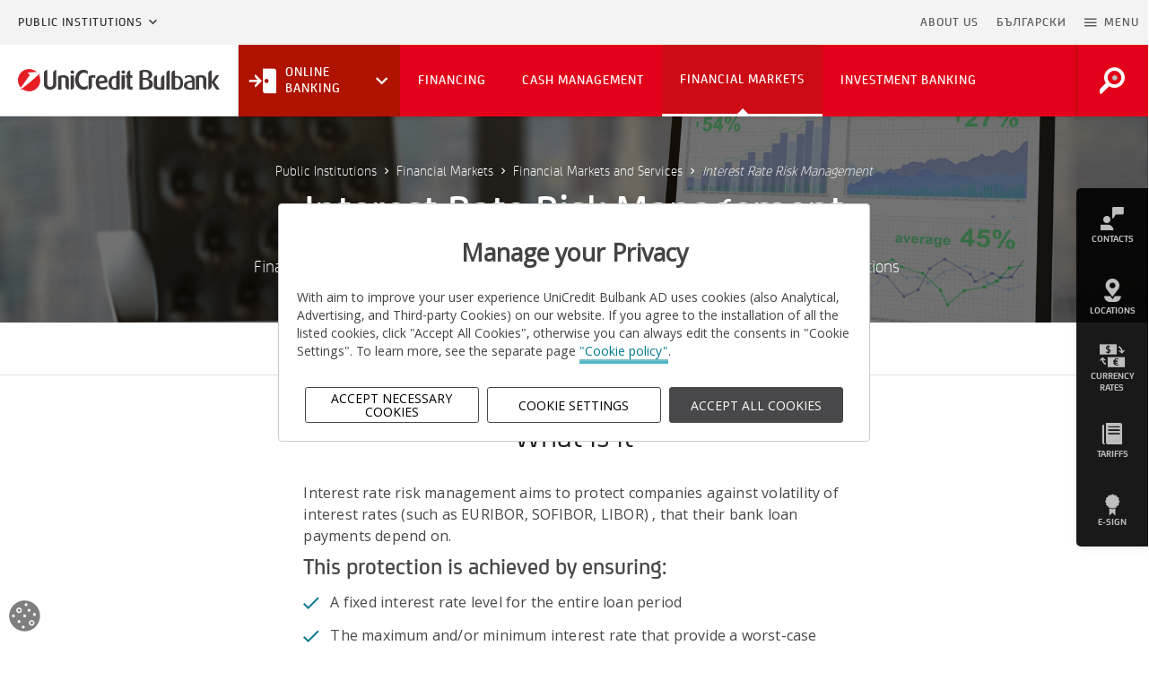

--- FILE ---
content_type: text/html; charset=utf-8
request_url: https://www.unicreditbulbank.bg/en/public-institutions/financial-markets/financial-markets-and-services/interest-rate-risk-management/
body_size: 18720
content:
<!DOCTYPE html>
<html lang="en">
<head>
  <meta charset="utf-8">
  <meta http-equiv="X-UA-Compatible" content="IE=edge">
  <meta name="viewport" content="width=device-width, initial-scale=1.0">
  <!-- The above 3 meta tags *must* come first in the head; any other head content must come *after* these tags -->
  
  
  <title>Interest Rate Risk Management - UniCredit Bulbank</title>
  
  
  <meta name="description" content="Financial instruments designed to provide protection against adverse interest rate fluctuations">
  <meta name="author" content="UniCredit Bulbank">
  
  
  
    <meta property="og:title" content="Interest Rate Risk Management - UniCredit Bulbank">
    <meta property="og:url" content="https://www.unicreditbulbank.bg/en/public-institutions/financial-markets/financial-markets-and-services/interest-rate-risk-management/">
    <meta property="og:description" content="Financial instruments designed to provide protection against adverse interest rate fluctuations">
    <meta property="og:image" content="https://www.unicreditbulbank.bg/media/filer_public/7c/1c/7c1c33f4-45cb-438a-ad4d-e65f7037443e/03-upravlenie-na-lihven-risk.jpg">
    <meta property="og:type" content="website">
    
    
    
    
  
  
    <meta name="twitter:domain" content="www.unicreditbulbank.bg">
    <meta name="twitter:card" content="summary">
    <meta name="twitter:title" content="Interest Rate Risk Management - UniCredit Bulbank">
    <meta name="twitter:url" content="https://www.unicreditbulbank.bg/en/public-institutions/financial-markets/financial-markets-and-services/interest-rate-risk-management/">
    <meta name="twitter:description" content="Financial instruments designed to provide protection against adverse interest rate fluctuations">
    <meta name="twitter:image" content="https://www.unicreditbulbank.bg/media/filer_public/7c/1c/7c1c33f4-45cb-438a-ad4d-e65f7037443e/03-upravlenie-na-lihven-risk.jpg">
    
    <meta name="twitter:site" content="@UniCreditBG">
  
  


  
  <!-- Chrome, Firefox OS and Opera -->
  <meta name="theme-color" content="#f2f2f2">
  <!-- Windows Phone -->
  <meta name="msapplication-navbutton-color" content="#f2f2f2">
  <!-- iOS Safari -->
  <meta name="apple-mobile-web-app-capable" content="yes">
  <meta name="mobile-web-app-capable" content="yes">
  <meta name="apple-mobile-web-app-status-bar-style" content="black-translucent">
	<meta name="format-detection" content="telephone=no">
  <meta name="google-site-verification" content="N3jj1X95ZWKXWq-BVlrTtMn36ADyJtEce03rjAMh5Pg" />

  <!--Favicons-->
  <link rel="apple-touch-icon" sizes="180x180" href="/static/apple-touch-icon.1793210537f9.png">
  <link rel="icon" type="image/png" href="/static/favicon-16x16.32c10952a94d.png" sizes="16x16">
  <link rel="icon" type="image/png" href="/static/favicon-32x32.4d654b63219a.png" sizes="32x32">
  <link rel="mask-icon" href="/static/safari-pinned-tab.0e4f54726d96.svg" color="#e2001a">
  <link rel="shortcut icon" href="/static/favicon.8a6e9cf62c1d.ico" type="image/x-icon">


  <!-- CSS -->
  <link rel="stylesheet" href="/static/css/bootstrap-select.5d4aae0a50e9.css">
  <link rel="stylesheet" href="/static/css/daterangepicker.f8116319e200.css">
  <link rel="stylesheet" href="/static/css/material-design-iconic-font.min.e9bea1c03dd0.css">
  <link rel="stylesheet" href="/static/css/ucb-iconic-font.59c226dcb729.css">
	<link rel="stylesheet" href="/static/css/main.39308af39bfc.css">
  
  

  <!-- HTML5 shim and Respond.js for IE8 support of HTML5 elements and media queries -->
  <!-- WARNING: Respond.js doesn't work if you view the page via file:// -->
  <!--[if lt IE 9]>
    <script src="https://oss.maxcdn.com/html5shiv/3.7.2/html5shiv.min.js"></script>
    <script src="https://oss.maxcdn.com/respond/1.4.2/respond.min.js"></script>
  <![endif]-->
  
              <style>
                #background_contact{
                  background: url( /media/filer_public/36/a2/36a2fe6c-01e2-4c92-9152-b770e3953de7/contact-us-banner.jpg ) no-repeat;
                  background-position: 45.700% 50.582% !important;
                  background-size: cover;
                }
              </style>
        

  
  
    
      <style>
        .section-header{
          background: url( /media/filer_public/7c/1c/7c1c33f4-45cb-438a-ad4d-e65f7037443e/03-upravlenie-na-lihven-risk.jpg ) no-repeat;
          background-position: 49.050% 61.440% !important;
        }
      </style>
    
  

  <script src="https://tags.tiqcdn.com/utag/unicredit-cee/unicee.retail.pws.bg/qa/utag.sync.js"></script>
  

  <script src="/static/js/utag_client/utag.sync.js"></script>
</head>

<body>
  

  <!--Fullscreen-Modal-Menu-->
  <div class="modal fade fullscreen menu__full__modal" id="menuModal"  tabindex="-1" role="dialog" aria-hidden="true">
      <div class="modal-dialog">
          <div class="modal-content">
              <div class="modal-body">
                
                  

<div class="menu">
	<nav class="menu__full" role="navigation" aria-label="Fullscreen menu">
		<div class="container-fluid menu__full__container">
			<button type="button" class="close" data-dismiss="modal" aria-label="Close">
				<i class="zmdi zmdi-close"><span class="sr-only">Close Icon</span></i>
            <span class="sr-only">Close menu</span>
			</button>

			<div class="menu__full__header">
				
				<ul class="row menu__full__head">
                    



<li class="menu__full__head__lang">
	<a href="/bg/publichni-institutsii/finansovi-pazari-i-investitsionno-posrednichestvo/finansovi-pazari-i-uslugi/upravlenie-na-lihven-risk/" title="Change to language: bg" lang=‘bg’>BG</a>
</li>





                    <li class="menu__full__head__search">
                        <a href="/en/public-institutions/" class="nav__main__logo__link">
                            <svg width="180" height="21" class="nav__main__logo logo__UCB-mobile">
                                <use xlink:href="/static/svg/logo__unicredit.3aca52bc5789.svg#logo__unicredit"></use>
                            </svg>
                            <span class="sr-only">Go to Homepage</span>
                        </a>
                        
                    </li>
					<li class="menu__full__head__close">
						<a href="#" data-dismiss="modal" aria-label="Close menu">
							<i class="zmdi zmdi-close"></i>
						</a>
					</li>
				</ul>
                <div id="search-field--mobile" class="collapse"></div>
                <div class="row nav-tabs__container" role="tablist" aria-labelledby="menu_full_tablist">
                    <ul class="menu__full__tabs container" role="none">
                        <li class="col-xs-3 active" role="none">
                            <button id="ucb-menu-tab-button" class="" role="tab" aria-selected="true"
                                aria-controls="ucb-menu-tab-panel" tabindex="0">
                                Clients
                            </button>
                        </li>
                        <li class="col-xs-3" role="none">
                            <button id="about-tab-button" class="" role="tab" aria-selected="false" aria-controls="about-tab-panel" tabindex="-1">
                                The Bank
                            </button>
                        </li>
                        <li class="col-xs-3" role="none">
                            <button id="companies-tab-button" class="" role="tab" aria-selected="false"
                                aria-controls="companies-tab-panel" tabindex="-1">
                                Companies
                            </button>
                        </li>
                        <li class="col-xs-3" role="none">
                            <button id="tools-tab-button" class="" role="tab" aria-selected="false" aria-controls="tools-tab-panel" tabindex="-1">
                                Tools
                            </button>
                        </li>
                    </ul>
                </div>
			</div>

      <div class="menu__full__list__holder container">
        <div class="row menu__full__list tab-content">
          <div id="ucb-menu-tab-panel" class="tab-pane menu__full__list__item menu__full__UCB active"
             role="tabpanel" aria-labelledby="ucb-menu-tab-button" tabindex="0">
            <ul id="accordion-UCB" class="menu__full__UCB__list level-1">
                
                    
                        

  
    <li class="col-xs-12 col-md-4 menu__full__UCB__list__item panel">
      <a href="/en/individual-clients/" title="Individual Clients" data-target="#fullscreen-menu-toggle-4" data-parent="#accordion-UCB" data-toggle="collapse"  >
        
          <svg width="36.291px" height="36.291px">
            <use xlink:href="/static/svg/icon__avatar.2a1bc7b3db17.svg#icon__avatar"></use>
          </svg>
        
        <span>Individual Clients</span>
      </a>
      
      <ul class="collapse" id="fullscreen-menu-toggle-4">
        <li class="menu__full__UCB__about__list__item">
          <a class="" href="/en/individual-clients/" title="Individual Clients">
            Individual Clients Home
          </a>
        </li>
        
          <li class="menu__full__UCB__about__list__item panel">
            
              <a href="#fullscreen-menu-toggle-344" data-parent="#fullscreen-menu-toggle-4" data-toggle="collapse" class="collapsed">
                Everyday Banking
              </a>
              <ul class="collapse" id="fullscreen-menu-toggle-344">
                <li>
                  <a href="/en/individual-clients/everyday-banking/" title="Everyday Banking" class="">
                    Everyday Banking Home
                  </a>
                </li>
                
                <li>
                  <a href="/en/individual-clients/everyday-banking/fully-online-for-new-customers/" class="" title="Fully online for new customers">Fully online for new customers</a>
                </li>
                
                <li>
                  <a href="/en/individual-clients/everyday-banking/bank-accounts/" class="" title="Accounts">Accounts</a>
                </li>
                
                <li>
                  <a href="/en/individual-clients/everyday-banking/comfort-by-unicredit-individuals/" class="" title="Comfort by UniCredit">Comfort by UniCredit</a>
                </li>
                
                <li>
                  <a href="/en/individual-clients/everyday-banking/payments/" class="" title="Payments">Payments</a>
                </li>
                
                <li>
                  <a href="/en/individual-clients/everyday-banking/documents-about-client/" class="" title="Documents about the client">Documents about the client</a>
                </li>
                
                <li>
                  <a href="/en/individual-clients/everyday-banking/safe-deposit-boxes/" class="" title="Safe Deposit Boxes">Safe Deposit Boxes</a>
                </li>
                
                <li>
                  <a href="/en/individual-clients/everyday-banking/cybersecurity-tips/" class="" title="Cybersecurity tips">Cybersecurity tips</a>
                </li>
                
              </ul>
            
          </li>
        
          <li class="menu__full__UCB__about__list__item panel">
            
              <a href="#fullscreen-menu-toggle-345" data-parent="#fullscreen-menu-toggle-4" data-toggle="collapse" class="collapsed">
                Loans
              </a>
              <ul class="collapse" id="fullscreen-menu-toggle-345">
                <li>
                  <a href="/en/individual-clients/loans/" title="Loans" class="">
                    Loans Home
                  </a>
                </li>
                
                <li>
                  <a href="/en/individual-clients/loans/consumer-loans/" class="" title="Consumer Loans">Consumer Loans</a>
                </li>
                
                <li>
                  <a href="/en/individual-clients/loans/mortgage-loans/" class="" title="Mortgage Loans">Mortgage Loans</a>
                </li>
                
                <li>
                  <a href="/en/individual-clients/loans/overdraft/" class="" title="Overdraft">Overdraft</a>
                </li>
                
              </ul>
            
          </li>
        
          <li class="menu__full__UCB__about__list__item panel">
            
              <a href="#fullscreen-menu-toggle-346" data-parent="#fullscreen-menu-toggle-4" data-toggle="collapse" class="collapsed">
                Cards
              </a>
              <ul class="collapse" id="fullscreen-menu-toggle-346">
                <li>
                  <a href="/en/individual-clients/bank-cards/" title="Cards" class="">
                    Cards Home
                  </a>
                </li>
                
                <li>
                  <a href="/en/individual-clients/bank-cards/credit-cards/" class="" title="Credit Cards">Credit Cards</a>
                </li>
                
                <li>
                  <a href="/en/individual-clients/bank-cards/promotions/" class="" title="Promotions">Promotions</a>
                </li>
                
                <li>
                  <a href="/en/individual-clients/bank-cards/additional-card-services/" class="" title="Additional Card Services">Additional Card Services</a>
                </li>
                
                <li>
                  <a href="/en/individual-clients/bank-cards/security-tips/" class="" title="Security Tips">Security Tips</a>
                </li>
                
                <li>
                  <a href="/en/individual-clients/bank-cards/i-activate-my-card-myself/" class="" title="Bank cards activation">Bank cards activation</a>
                </li>
                
              </ul>
            
          </li>
        
          <li class="menu__full__UCB__about__list__item panel">
            
              <a href="#fullscreen-menu-toggle-348" data-parent="#fullscreen-menu-toggle-4" data-toggle="collapse" class="collapsed">
                Savings and Investments
              </a>
              <ul class="collapse" id="fullscreen-menu-toggle-348">
                <li>
                  <a href="/en/individual-clients/savings-investments/" title="Savings and Investments" class="">
                    Savings and Investments Home
                  </a>
                </li>
                
                <li>
                  <a href="/en/individual-clients/savings-investments/investment-products/" class="" title="Investment Products">Investment Products</a>
                </li>
                
                <li>
                  <a href="/en/individual-clients/savings-investments/pension-funds/" class="" title="Pension Funds">Pension Funds</a>
                </li>
                
                <li>
                  <a href="/en/individual-clients/savings-investments/financial-markets-and-services/" class="" title="Financial Markets and Services">Financial Markets and Services</a>
                </li>
                
                <li>
                  <a href="/en/individual-clients/savings-investments/notification-depositaries-csdr/" class="" title="Notification - depositaries (CSDR)">Notification - depositaries (CSDR)</a>
                </li>
                
                <li>
                  <a href="/en/individual-clients/savings-investments/notification-srd-ii/" class="" title="Notification - SRD II">Notification - SRD II</a>
                </li>
                
                <li>
                  <a href="/en/individual-clients/savings-investments/classic-deposit/" class="" title="Classic Deposit">Classic Deposit</a>
                </li>
                
                <li>
                  <a href="/en/individual-clients/savings-investments/saving-accounts/" class="" title="Saving Accounts">Saving Accounts</a>
                </li>
                
              </ul>
            
          </li>
        
          <li class="menu__full__UCB__about__list__item panel">
            
              <a href="#fullscreen-menu-toggle-349" data-parent="#fullscreen-menu-toggle-4" data-toggle="collapse" class="collapsed">
                Insurance
              </a>
              <ul class="collapse" id="fullscreen-menu-toggle-349">
                <li>
                  <a href="/en/individual-clients/insurance/" title="Insurance" class="">
                    Insurance Home
                  </a>
                </li>
                
                <li>
                  <a href="/en/individual-clients/insurance/savings-and-investment-insurances/" class="" title="Savings and Investment Insurances">Savings and Investment Insurances</a>
                </li>
                
                <li>
                  <a href="/en/individual-clients/insurance/loan-insurances/" class="" title="Loan Insurances">Loan Insurances</a>
                </li>
                
                <li>
                  <a href="/en/individual-clients/insurance/bank-card-insurances/" class="" title="Bank Cards and Accounts Insurances">Bank Cards and Accounts Insurances</a>
                </li>
                
                <li>
                  <a href="/en/individual-clients/insurance/home-insurances/" class="" title="Home Insurances">Home Insurances</a>
                </li>
                
                <li>
                  <a href="/en/individual-clients/insurance/travel-insurance/" class="" title="Online International Travel Insurance">Online International Travel Insurance</a>
                </li>
                
                <li>
                  <a href="/en/individual-clients/insurance/online-ticket-cancellation-insurance/" class="" title="Online ticket cancellation insurance">Online ticket cancellation insurance</a>
                </li>
                
              </ul>
            
          </li>
        
      </ul>
      
    </li>
  
    <li class="col-xs-12 col-md-4 menu__full__UCB__list__item panel">
      <a href="/en/small-business/" title="Small Business" data-target="#fullscreen-menu-toggle-6" data-parent="#accordion-UCB" data-toggle="collapse"  >
        
          <svg width="36.291px" height="36.291px">
            <use xlink:href="/static/svg/icon__business.bfce65c34507.svg#icon__business"></use>
          </svg>
        
        <span>Small Business</span>
      </a>
      
      <ul class="collapse" id="fullscreen-menu-toggle-6">
        <li class="menu__full__UCB__about__list__item">
          <a class="" href="/en/small-business/" title="Small Business">
            Small Business Home
          </a>
        </li>
        
          <li class="menu__full__UCB__about__list__item panel">
            
              <a href="#fullscreen-menu-toggle-382" data-parent="#fullscreen-menu-toggle-6" data-toggle="collapse" class="collapsed">
                Financing
              </a>
              <ul class="collapse" id="fullscreen-menu-toggle-382">
                <li>
                  <a href="/en/small-business/financing/" title="Financing" class="">
                    Financing Home
                  </a>
                </li>
                
                <li>
                  <a href="/en/small-business/financing/loans/" class="" title="Loans">Loans</a>
                </li>
                
                <li>
                  <a href="/en/small-business/financing/agricultural-funding/" class="" title="Agricultural Funding">Agricultural Funding</a>
                </li>
                
                <li>
                  <a href="/en/small-business/financing/trade-finance/" class="" title="Trade Finance">Trade Finance</a>
                </li>
                
                <li>
                  <a href="/en/small-business/financing/european-funds/" class="" title="European Funds">European Funds</a>
                </li>
                
                <li>
                  <a href="/en/small-business/financing/archive-guarantee-schemes/" class="" title="Archive guarantee schemes">Archive guarantee schemes</a>
                </li>
                
              </ul>
            
          </li>
        
          <li class="menu__full__UCB__about__list__item panel">
            
              <a href="#fullscreen-menu-toggle-387" data-parent="#fullscreen-menu-toggle-6" data-toggle="collapse" class="collapsed">
                Banking
              </a>
              <ul class="collapse" id="fullscreen-menu-toggle-387">
                <li>
                  <a href="/en/small-business/banking/" title="Banking" class="">
                    Banking Home
                  </a>
                </li>
                
                <li>
                  <a href="/en/small-business/banking/package-programmes-business-leader/" class="" title="Package Programmes">Package Programmes</a>
                </li>
                
                <li>
                  <a href="/en/small-business/banking/accounts/" class="" title="Accounts">Accounts</a>
                </li>
                
                <li>
                  <a href="/en/small-business/banking/comfort-by-unicredit-business/" class="" title="Comfort by UniCredit – Remote services for your business">Comfort by UniCredit – Remote services for your business</a>
                </li>
                
                <li>
                  <a href="/en/small-business/banking/payments/" class="" title="Payments">Payments</a>
                </li>
                
                <li>
                  <a href="/en/small-business/banking/bank-cards/" class="" title="Bank Cards">Bank Cards</a>
                </li>
                
                <li>
                  <a href="/en/small-business/banking/online-store-sellavi/" class="" title="Online store with Sellavi">Online store with Sellavi</a>
                </li>
                
                <li>
                  <a href="/en/small-business/banking/pay-by-link-sellavi/" class="" title="Pay by Link from Sellavi">Pay by Link from Sellavi</a>
                </li>
                
                <li>
                  <a href="/en/small-business/banking/cloudcart/" class="" title="E-commerce with CloudCart">E-commerce with CloudCart</a>
                </li>
                
                <li>
                  <a href="/en/small-business/banking/terminals/" class="" title="Terminals">Terminals</a>
                </li>
                
                <li>
                  <a href="/en/small-business/banking/documents-about-client/" class="" title="Documents about the client">Documents about the client</a>
                </li>
                
              </ul>
            
          </li>
        
          <li class="menu__full__UCB__about__list__item panel">
            
              <a href="#fullscreen-menu-toggle-397" data-parent="#fullscreen-menu-toggle-6" data-toggle="collapse" class="collapsed">
                Savings and Investments
              </a>
              <ul class="collapse" id="fullscreen-menu-toggle-397">
                <li>
                  <a href="/en/small-business/savings-and-investments/" title="Savings and Investments" class="">
                    Savings and Investments Home
                  </a>
                </li>
                
                <li>
                  <a href="/en/small-business/savings-and-investments/deposits/" class="" title="Deposits">Deposits</a>
                </li>
                
                <li>
                  <a href="/en/small-business/savings-and-investments/investment-products/" class="" title="Investment Products">Investment Products</a>
                </li>
                
                <li>
                  <a href="/en/small-business/savings-and-investments/financial-markets-and-investment-banking/" class="" title="Financial Markets and Investment Banking">Financial Markets and Investment Banking</a>
                </li>
                
              </ul>
            
          </li>
        
      </ul>
      
    </li>
  
    <li class="col-xs-12 col-md-4 menu__full__UCB__list__item panel">
      <a href="/en/corporate-clients/" title="Corporate Clients" data-target="#fullscreen-menu-toggle-8" data-parent="#accordion-UCB" data-toggle="collapse"  >
        
          <svg width="36.291px" height="36.291px">
            <use xlink:href="/static/svg/icon__corporation.9d39946f0f3a.svg#icon__corporation"></use>
          </svg>
        
        <span>Corporate Clients</span>
      </a>
      
      <ul class="collapse" id="fullscreen-menu-toggle-8">
        <li class="menu__full__UCB__about__list__item">
          <a class="" href="/en/corporate-clients/" title="Corporate Clients">
            Corporate Clients Home
          </a>
        </li>
        
          <li class="menu__full__UCB__about__list__item panel">
            
              <a href="#fullscreen-menu-toggle-409" data-parent="#fullscreen-menu-toggle-8" data-toggle="collapse" class="collapsed">
                Financing
              </a>
              <ul class="collapse" id="fullscreen-menu-toggle-409">
                <li>
                  <a href="/en/corporate-clients/financing/" title="Financing" class="">
                    Financing Home
                  </a>
                </li>
                
                <li>
                  <a href="/en/corporate-clients/financing/loans/" class="" title="Loans">Loans</a>
                </li>
                
                <li>
                  <a href="/en/corporate-clients/financing/trade-finance/" class="" title="Trade Finance">Trade Finance</a>
                </li>
                
                <li>
                  <a href="/en/corporate-clients/financing/agriculture-finance/" class="" title="Agriculture Finance">Agriculture Finance</a>
                </li>
                
                <li>
                  <a href="/en/corporate-clients/financing/green-financing/" class="" title="Green Financing">Green Financing</a>
                </li>
                
                <li>
                  <a href="/en/corporate-clients/financing/factoring/" class="" title="Factoring">Factoring</a>
                </li>
                
                <li>
                  <a href="/en/corporate-clients/financing/leasing/" class="" title="Leasing">Leasing</a>
                </li>
                
                <li>
                  <a href="/en/corporate-clients/financing/eu-funds/" class="" title="EU Funds">EU Funds</a>
                </li>
                
                <li>
                  <a href="/en/corporate-clients/financing/archive-guarantee-schemes/" class="" title="Archive guarantee schemes">Archive guarantee schemes</a>
                </li>
                
              </ul>
            
          </li>
        
          <li class="menu__full__UCB__about__list__item panel">
            
              <a href="#fullscreen-menu-toggle-416" data-parent="#fullscreen-menu-toggle-8" data-toggle="collapse" class="collapsed">
                Cash Management
              </a>
              <ul class="collapse" id="fullscreen-menu-toggle-416">
                <li>
                  <a href="/en/corporate-clients/cash-management/" title="Cash Management" class="">
                    Cash Management Home
                  </a>
                </li>
                
                <li>
                  <a href="/en/corporate-clients/cash-management/payment-operations/" class="" title="Payment Operations">Payment Operations</a>
                </li>
                
                <li>
                  <a href="/en/corporate-clients/cash-management/accounts/" class="" title="Accounts">Accounts</a>
                </li>
                
                <li>
                  <a href="/en/corporate-clients/cash-management/electronic-services/" class="" title="Electronic Services">Electronic Services</a>
                </li>
                
                <li>
                  <a href="/en/corporate-clients/cash-management/liquidity-management/" class="" title="Liquidity Management">Liquidity Management</a>
                </li>
                
                <li>
                  <a href="/en/corporate-clients/cash-management/bank-cards/" class="" title="Bank Cards">Bank Cards</a>
                </li>
                
                <li>
                  <a href="/en/corporate-clients/cash-management/terminals/" class="" title="Terminals ">Terminals </a>
                </li>
                
                <li>
                  <a href="/en/corporate-clients/cash-management/documents-about-client/" class="" title="Documents about the client">Documents about the client</a>
                </li>
                
                <li>
                  <a href="/en/corporate-clients/cash-management/cybersecurity-tips/" class="" title="Cybersecurity tips">Cybersecurity tips</a>
                </li>
                
              </ul>
            
          </li>
        
          <li class="menu__full__UCB__about__list__item panel">
            
              <a href="#fullscreen-menu-toggle-418" data-parent="#fullscreen-menu-toggle-8" data-toggle="collapse" class="collapsed">
                Financial Markets
              </a>
              <ul class="collapse" id="fullscreen-menu-toggle-418">
                <li>
                  <a href="/en/corporate-clients/financial-markets/" title="Financial Markets" class="">
                    Financial Markets Home
                  </a>
                </li>
                
                <li>
                  <a href="/en/corporate-clients/financial-markets/financial-markets-and-services/" class="" title="Financial Markets and Services">Financial Markets and Services</a>
                </li>
                
                <li>
                  <a href="/en/corporate-clients/financial-markets/financial-instruments-brokerage/" class="" title="Financial Instruments Brokerage">Financial Instruments Brokerage</a>
                </li>
                
                <li>
                  <a href="/en/corporate-clients/financial-markets/custody-services/" class="" title="Custody Services">Custody Services</a>
                </li>
                
                <li>
                  <a href="/en/corporate-clients/financial-markets/indicative-costs-and-charges/" class="" title="Indicative costs and charges">Indicative costs and charges</a>
                </li>
                
                <li>
                  <a href="/en/corporate-clients/financial-markets/markets-financial-instruments-directive-mifid/" class="" title="MiFID">MiFID</a>
                </li>
                
                <li>
                  <a href="/en/corporate-clients/financial-markets/notification-depositaries-csdr/" class="" title="Notification - depositaries (CSDR)">Notification - depositaries (CSDR)</a>
                </li>
                
              </ul>
            
          </li>
        
          <li class="menu__full__UCB__about__list__item panel">
            
              <a href="#fullscreen-menu-toggle-421" data-parent="#fullscreen-menu-toggle-8" data-toggle="collapse" class="collapsed">
                Investment Banking
              </a>
              <ul class="collapse" id="fullscreen-menu-toggle-421">
                <li>
                  <a href="/en/corporate-clients/investment-banking/" title="Investment Banking" class="">
                    Investment Banking Home
                  </a>
                </li>
                
                <li>
                  <a href="/en/corporate-clients/investment-banking/capital-markets/" class="" title="Capital Markets">Capital Markets</a>
                </li>
                
                <li>
                  <a href="/en/corporate-clients/investment-banking/mergers-and-acquisitions/" class="" title="Mergers and Acquisitions">Mergers and Acquisitions</a>
                </li>
                
              </ul>
            
          </li>
        
      </ul>
      
    </li>
  
    <li class="col-xs-12 col-md-4 menu__full__UCB__list__item panel">
      <a href="/en/private-banking/" title="Private Banking" data-target="#fullscreen-menu-toggle-311" data-parent="#accordion-UCB" data-toggle="collapse"  >
        
          <svg width="36.291px" height="36.291px">
            <use xlink:href="/static/svg/icon__person.83f236987bb1.svg#icon__person"></use>
          </svg>
        
        <span>Private Banking</span>
      </a>
      
      <ul class="collapse" id="fullscreen-menu-toggle-311">
        <li class="menu__full__UCB__about__list__item">
          <a class="" href="/en/private-banking/" title="Private Banking">
            Private Banking Home
          </a>
        </li>
        
          <li class="menu__full__UCB__about__list__item panel">
            
              <a href="#fullscreen-menu-toggle-437" data-parent="#fullscreen-menu-toggle-311" data-toggle="collapse" class="collapsed">
                About Private Banking
              </a>
              <ul class="collapse" id="fullscreen-menu-toggle-437">
                <li>
                  <a href="/en/private-banking/about-private-banking/" title="About Private Banking" class="">
                    About Private Banking Home
                  </a>
                </li>
                
                <li>
                  <a href="/en/private-banking/about-private-banking/our-values/" class="" title="Our values">Our values</a>
                </li>
                
                <li>
                  <a href="/en/private-banking/about-private-banking/international-network/" class="" title="International Network">International Network</a>
                </li>
                
                <li>
                  <a href="/en/private-banking/about-private-banking/sponsorship-and-events/" class="" title="Sponsorship and events">Sponsorship and events</a>
                </li>
                
                <li>
                  <a href="/en/private-banking/about-private-banking/awards/" class="" title="Awards">Awards</a>
                </li>
                
              </ul>
            
          </li>
        
          <li class="menu__full__UCB__about__list__item panel">
            
              <a href="#fullscreen-menu-toggle-438" data-parent="#fullscreen-menu-toggle-311" data-toggle="collapse" class="collapsed">
                Banking
              </a>
              <ul class="collapse" id="fullscreen-menu-toggle-438">
                <li>
                  <a href="/en/private-banking/banking/" title="Banking" class="">
                    Banking Home
                  </a>
                </li>
                
                <li>
                  <a href="/en/private-banking/banking/accounts-and-services/" class="" title="Accounts and Deposits">Accounts and Deposits</a>
                </li>
                
                <li>
                  <a href="/en/private-banking/banking/mastercard-world-elite/" class="" title="Debit card Mastercard World Elite">Debit card Mastercard World Elite</a>
                </li>
                
                <li>
                  <a href="/en/private-banking/banking/credit-card-mastercard-platinum/" class="" title="Credit Card Mastercard Platinum">Credit Card Mastercard Platinum</a>
                </li>
                
                <li>
                  <a href="/en/private-banking/banking/financing/" class="" title="Financing">Financing</a>
                </li>
                
                <li>
                  <a href="/en/private-banking/banking/insurance-solutions/" class="" title="Insurance Solutions">Insurance Solutions</a>
                </li>
                
                <li>
                  <a href="/en/private-banking/banking/documents-about-client/" class="" title="Documents about the client">Documents about the client</a>
                </li>
                
              </ul>
            
          </li>
        
          <li class="menu__full__UCB__about__list__item panel">
            
              <a href="#fullscreen-menu-toggle-439" data-parent="#fullscreen-menu-toggle-311" data-toggle="collapse" class="collapsed">
                Investments
              </a>
              <ul class="collapse" id="fullscreen-menu-toggle-439">
                <li>
                  <a href="/en/private-banking/investments/" title="Investments" class="">
                    Investments Home
                  </a>
                </li>
                
                <li>
                  <a href="/en/private-banking/investments/online-securities-trading-bulbank-online/" class="" title="Securities trading on Bulbank Online">Securities trading on Bulbank Online</a>
                </li>
                
                <li>
                  <a href="/en/private-banking/investments/global-investment-strategy/" class="" title="Group Investment Solutions">Group Investment Solutions</a>
                </li>
                
                <li>
                  <a href="/en/private-banking/investments/investment-funds/" class="" title="Investment Funds">Investment Funds</a>
                </li>
                
                <li>
                  <a href="/en/private-banking/investments/direct-investments/" class="" title="Direct Investments">Direct Investments</a>
                </li>
                
                <li>
                  <a href="/en/private-banking/investments/structured-products/" class="" title="Structured Products">Structured Products</a>
                </li>
                
              </ul>
            
          </li>
        
      </ul>
      
    </li>
  
    <li class="col-xs-12 col-md-4 menu__full__UCB__list__item panel">
      <a href="/en/financial-institutions/" title="Financial Institutions" data-target="#fullscreen-menu-toggle-309" data-parent="#accordion-UCB" data-toggle="collapse"  >
        
          <svg width="36.291px" height="36.291px">
            <use xlink:href="/static/svg/icon__statistics.1e829c425133.svg#icon__statistics"></use>
          </svg>
        
        <span>Financial Institutions</span>
      </a>
      
      <ul class="collapse" id="fullscreen-menu-toggle-309">
        <li class="menu__full__UCB__about__list__item">
          <a class="" href="/en/financial-institutions/" title="Financial Institutions">
            Financial Institutions Home
          </a>
        </li>
        
          <li class="menu__full__UCB__about__list__item panel">
            
              <a href="#fullscreen-menu-toggle-455" data-parent="#fullscreen-menu-toggle-309" data-toggle="collapse" class="collapsed">
                Financing
              </a>
              <ul class="collapse" id="fullscreen-menu-toggle-455">
                <li>
                  <a href="/en/financial-institutions/financing/" title="Financing" class="">
                    Financing Home
                  </a>
                </li>
                
                <li>
                  <a href="/en/financial-institutions/financing/loans/" class="" title="Loans">Loans</a>
                </li>
                
                <li>
                  <a href="/en/financial-institutions/financing/trade-finance/" class="" title="Trade Finance">Trade Finance</a>
                </li>
                
                <li>
                  <a href="/en/financial-institutions/financing/factoring/" class="" title="Factoring">Factoring</a>
                </li>
                
                <li>
                  <a href="/en/financial-institutions/financing/leasing/" class="" title="Leasing">Leasing</a>
                </li>
                
              </ul>
            
          </li>
        
          <li class="menu__full__UCB__about__list__item panel">
            
              <a href="#fullscreen-menu-toggle-456" data-parent="#fullscreen-menu-toggle-309" data-toggle="collapse" class="collapsed">
                Cash Management
              </a>
              <ul class="collapse" id="fullscreen-menu-toggle-456">
                <li>
                  <a href="/en/financial-institutions/cash-management/" title="Cash Management" class="">
                    Cash Management Home
                  </a>
                </li>
                
                <li>
                  <a href="/en/financial-institutions/cash-management/payment-operations/" class="" title="Payment Operations">Payment Operations</a>
                </li>
                
                <li>
                  <a href="/en/financial-institutions/cash-management/accounts/" class="" title="Accounts">Accounts</a>
                </li>
                
                <li>
                  <a href="/en/financial-institutions/cash-management/deposits/" class="" title="Deposits">Deposits</a>
                </li>
                
                <li>
                  <a href="/en/financial-institutions/cash-management/electronic-services/" class="" title="Electronic Services">Electronic Services</a>
                </li>
                
                <li>
                  <a href="/en/financial-institutions/cash-management/liquidity-management/" class="" title="Liquidity Management">Liquidity Management</a>
                </li>
                
                <li>
                  <a href="/en/financial-institutions/cash-management/bank-cards/" class="" title="Bank Cards">Bank Cards</a>
                </li>
                
                <li>
                  <a href="/en/financial-institutions/cash-management/terminals/" class="" title="Terminals">Terminals</a>
                </li>
                
                <li>
                  <a href="/en/financial-institutions/cash-management/correspondent-banks/" class="" title="Correspondent Banks">Correspondent Banks</a>
                </li>
                
                <li>
                  <a href="/en/financial-institutions/cash-management/documents-about-client/" class="" title="Documents about the client">Documents about the client</a>
                </li>
                
              </ul>
            
          </li>
        
          <li class="menu__full__UCB__about__list__item panel">
            
              <a href="#fullscreen-menu-toggle-457" data-parent="#fullscreen-menu-toggle-309" data-toggle="collapse" class="collapsed">
                Financial Markets
              </a>
              <ul class="collapse" id="fullscreen-menu-toggle-457">
                <li>
                  <a href="/en/financial-institutions/financial-markets/" title="Financial Markets" class="">
                    Financial Markets Home
                  </a>
                </li>
                
                <li>
                  <a href="/en/financial-institutions/financial-markets/financial-markets-and-services/" class="" title="Financial Markets and Services">Financial Markets and Services</a>
                </li>
                
                <li>
                  <a href="/en/financial-institutions/financial-markets/financial-instruments-brokerage/" class="" title="Financial Instruments Brokerage">Financial Instruments Brokerage</a>
                </li>
                
                <li>
                  <a href="/en/financial-institutions/financial-markets/custody-services/" class="" title="Custody Services">Custody Services</a>
                </li>
                
                <li>
                  <a href="/en/financial-institutions/financial-markets/indicative-costs-and-charges/" class="" title="Indicative costs and charges">Indicative costs and charges</a>
                </li>
                
              </ul>
            
          </li>
        
          <li class="menu__full__UCB__about__list__item panel">
            
              <a href="#fullscreen-menu-toggle-474" data-parent="#fullscreen-menu-toggle-309" data-toggle="collapse" class="collapsed">
                Investment Banking
              </a>
              <ul class="collapse" id="fullscreen-menu-toggle-474">
                <li>
                  <a href="/en/financial-institutions/investment-banking/" title="Investment Banking" class="">
                    Investment Banking Home
                  </a>
                </li>
                
                <li>
                  <a href="/en/financial-institutions/investment-banking/investment-products/" class="" title="Investment Products">Investment Products</a>
                </li>
                
                <li>
                  <a href="/en/financial-institutions/investment-banking/capital-markets/" class="" title="Capital Markets">Capital Markets</a>
                </li>
                
                <li>
                  <a href="/en/financial-institutions/investment-banking/mergers-and-acquisitions/" class="" title="Mergers and Acquisitions">Mergers and Acquisitions</a>
                </li>
                
              </ul>
            
          </li>
        
      </ul>
      
    </li>
  
    <li class="col-xs-12 col-md-4 menu__full__UCB__list__item panel">
      <a href="/en/public-institutions/" title="Public Institutions" data-target="#fullscreen-menu-toggle-310" data-parent="#accordion-UCB" data-toggle="collapse"  >
        
          <svg width="36.291px" height="36.291px">
            <use xlink:href="/static/svg/icon__coliseum.8afcee96ad11.svg#icon__coliseum"></use>
          </svg>
        
        <span>Public Institutions</span>
      </a>
      
      <ul class="collapse in" id="fullscreen-menu-toggle-310">
        <li class="menu__full__UCB__about__list__item">
          <a class="" href="/en/public-institutions/" title="Public Institutions">
            Public Institutions Home
          </a>
        </li>
        
          <li class="menu__full__UCB__about__list__item panel">
            
              <a href="#fullscreen-menu-toggle-782" data-parent="#fullscreen-menu-toggle-310" data-toggle="collapse" class="collapsed">
                Financing
              </a>
              <ul class="collapse" id="fullscreen-menu-toggle-782">
                <li>
                  <a href="/en/public-institutions/financing/" title="Financing" class="">
                    Financing Home
                  </a>
                </li>
                
                <li>
                  <a href="/en/public-institutions/financing/loans/" class="" title="Loans">Loans</a>
                </li>
                
                <li>
                  <a href="/en/public-institutions/financing/trade-finance/" class="" title="Trade Finance">Trade Finance</a>
                </li>
                
                <li>
                  <a href="/en/public-institutions/financing/eu-funds/" class="" title="EU Funds">EU Funds</a>
                </li>
                
                <li>
                  <a href="/en/public-institutions/financing/factoring/" class="" title="Factoring">Factoring</a>
                </li>
                
                <li>
                  <a href="/en/public-institutions/financing/leasing/" class="" title="Leasing">Leasing</a>
                </li>
                
              </ul>
            
          </li>
        
          <li class="menu__full__UCB__about__list__item panel">
            
              <a href="#fullscreen-menu-toggle-783" data-parent="#fullscreen-menu-toggle-310" data-toggle="collapse" class="collapsed">
                Cash Management
              </a>
              <ul class="collapse" id="fullscreen-menu-toggle-783">
                <li>
                  <a href="/en/public-institutions/cash-management/" title="Cash Management" class="">
                    Cash Management Home
                  </a>
                </li>
                
                <li>
                  <a href="/en/public-institutions/cash-management/payment-operations/" class="" title="Payment Operations">Payment Operations</a>
                </li>
                
                <li>
                  <a href="/en/public-institutions/cash-management/accounts/" class="" title="Accounts">Accounts</a>
                </li>
                
                <li>
                  <a href="/en/public-institutions/cash-management/electronic-services/" class="" title="Electronic Services">Electronic Services</a>
                </li>
                
                <li>
                  <a href="/en/public-institutions/cash-management/liquidity-management/" class="" title="Liquidity Management">Liquidity Management</a>
                </li>
                
                <li>
                  <a href="/en/public-institutions/cash-management/bank-cards/" class="" title="Bank Cards">Bank Cards</a>
                </li>
                
                <li>
                  <a href="/en/public-institutions/cash-management/terminals/" class="" title="Terminals">Terminals</a>
                </li>
                
              </ul>
            
          </li>
        
          <li class="menu__full__UCB__about__list__item panel">
            
              <a href="#fullscreen-menu-toggle-784" data-parent="#fullscreen-menu-toggle-310" data-toggle="collapse" class="">
                Financial Markets
              </a>
              <ul class="collapse in" id="fullscreen-menu-toggle-784">
                <li>
                  <a href="/en/public-institutions/financial-markets/" title="Financial Markets" class="">
                    Financial Markets Home
                  </a>
                </li>
                
                <li>
                  <a href="/en/public-institutions/financial-markets/financial-markets-and-services/" class="active" title="Financial Markets and Services">Financial Markets and Services</a>
                </li>
                
                <li>
                  <a href="/en/public-institutions/financial-markets/financial-instruments-brokerage/" class="" title="Financial Instruments Brokerage">Financial Instruments Brokerage</a>
                </li>
                
                <li>
                  <a href="/en/public-institutions/financial-markets/custody-services/" class="" title="Custody Services">Custody Services</a>
                </li>
                
                <li>
                  <a href="/en/public-institutions/financial-markets/indicative-costs-and-charges/" class="" title="Indicative costs and charges">Indicative costs and charges</a>
                </li>
                
              </ul>
            
          </li>
        
          <li class="menu__full__UCB__about__list__item panel">
            
              <a href="#fullscreen-menu-toggle-1280" data-parent="#fullscreen-menu-toggle-310" data-toggle="collapse" class="collapsed">
                Investment Banking
              </a>
              <ul class="collapse" id="fullscreen-menu-toggle-1280">
                <li>
                  <a href="/en/public-institutions/investment-banking/" title="Investment Banking" class="">
                    Investment Banking Home
                  </a>
                </li>
                
                <li>
                  <a href="/en/public-institutions/investment-banking/capital-markets/" class="" title="Capital Markets">Capital Markets</a>
                </li>
                
                <li>
                  <a href="/en/public-institutions/investment-banking/mergers-and-acquisitions/" class="" title="Mergers and Acquisitions">Mergers and Acquisitions</a>
                </li>
                
              </ul>
            
          </li>
        
      </ul>
      
    </li>
  


                    
                
            </ul>
          </div>

          
          <div id="about-tab-panel" class="tab-pane menu__full__list__item menu__full__UCB"
             role="tabpanel" aria-labelledby="about-tab-button" hidden tabindex="0">
            <ul class="menu__full__UCB__list level-1" id="about">
                <li class="col-xs-12 col-md-3 menu__full__UCB__list__item">
                    
                    <a href="/en/about-us/" title="About us">
                        <svg width="36.291px" height="36.291px" role="presentation">
                            <use xlink:href="/static/svg/icon__about-us.542dd09eb981.svg#icon__about-us"></use>
                        </svg>
                        <span>About us</span>
                    </a>
                </li>
                <li class="col-xs-12 col-md-3 menu__full__UCB__list__item">
                    
                    <a href="/en/contacts/" title="Contacts">
                        <svg width="36.291px" height="36.291px" role="presentation">
                            <use xlink:href="/static/svg/icon__contacts-locations.7c181c420e4a.svg#icon__contacts-locations"></use>
                        </svg>
                        <span>Contacts</span>
                    </a>
                </li>
                <li class="col-xs-12 col-md-3 menu__full__UCB__list__item">
                    
                    <a href="/en/about-us/careers/" title="Careers">
                        <svg width="36.291px" height="36.291px" role="presentation">
                            <use xlink:href="/static/svg/icon__careers.061d85a39ad2.svg#icon__careers"></use>
                        </svg>
                        <span>Careers</span>
                    </a>
                </li>
                <li class="col-xs-12 col-md-3 menu__full__UCB__list__item">
                    
                    <a href="/en/about-us/media/news/" title="News">
                        <svg width="36.291px" height="36.291px" role="presentation">
                            <use xlink:href="/static/svg/icon__news.1d30f23522d7.svg#icon__news"></use>
                        </svg>
                        <span>News</span>
                    </a>
                </li>
                <li class="col-xs-12 col-md-3 menu__full__UCB__list__item">
                    
                    <a href="/en/blog/" title="Blog">
                        <svg width="36.291px" height="36.291px" role="presentation">
                            <use xlink:href="/static/svg/icon__blog.5f3e370fdc26.svg#icon__blog"></use>
                        </svg>
                        <span>Blog</span>
                    </a>
                </li>
                <li class="col-xs-12 col-md-3 menu__full__UCB__list__item">
                    
                    <a href="/en/tariffs-and-general-terms/" title="Tariffs and General Terms">
                        <svg width="36.291px" height="36.291px" role="presentation">
                            <use xlink:href="/static/svg/icon__tariff.80ecd8366ade.svg#icon__tariff"></use>
                        </svg>
                        <span>Tariffs and General Terms</span>
                    </a>
                </li>
                <li class="col-xs-12 col-md-3 menu__full__UCB__list__item">
                    
                    <a href="/en/rates-indexes/currency-rates/" title="Currency Rates">
                        <svg width="36.291px" height="36.291px" role="presentation">
                            <use xlink:href="/static/svg/icon__exchange-rates.096a36747b2e.svg#icon__exchange-rates"></use>
                        </svg>
                        <span>Currency Rates</span>
                    </a>
                </li>
                <li class="col-xs-12 col-md-3 menu__full__UCB__list__item">
                    
                    <a href="/en/legal-information/" title="Legal Information">
                        <svg width="36.291px" height="36.291px" role="presentation">
                            <use xlink:href="/static/svg/icon__legal.e92a231277d0.svg#icon__legal"></use>
                        </svg>
                        <span>Legal Information</span>
                    </a>
                </li>
            </ul>
          </div>
          


          <div id="companies-tab-panel" class="tab-pane menu__full__list__item menu__full__TOOLS"
             role="tabpanel" aria-labelledby="companies-tab-button" hidden tabindex="0">
            <ul class="menu__full__TOOLS__list">
                <li class="col-xs-12 col-md-4 menu__full__TOOLS__list__item flex-vertical">
                    
                    <a class="flex-vertical" href="/en/unicreditleasing/" title="UniCredit Leasing">
                        <svg xmlns="http://www.w3.org/2000/svg" width="152.674px" height="47.595px" role="presentation">
                            <svg filter="url(&quot;#filtersPicture&quot;)">
                                <use xlink:href="/static/svg/logo__unicredit-leasing.b5952ba8ca1a.svg#logo__unicredit-leasing"></use>
                            </svg>
                        </svg>
                        <span>Leasing solutions tailored to the specific needs of our clients.</span>
                        <span class="link-text">visit site <span class="sr-only">UniCredit Leasing</span></span>
                    </a>
                </li>

                <li class="col-xs-12 col-md-4 menu__full__TOOLS__list__item flex-vertical">
                    
                    <a class="flex-vertical" href="/en/unicreditfleetmanagement/" title="UniCredit Fleet Management">
                        <svg xmlns="http://www.w3.org/2000/svg" width="152.674px" height="47.595px" role="presentation">
                            <svg filter="url(&quot;#filtersPicture&quot;)">
                                <use xlink:href="/static/svg/logo__fleet-management.549babdd9be6.svg#logo__fleet-management"></use>
                            </svg>
                        </svg>
                        <span>Complete solution and a full range of services related to the management of corporate fleets.</span>
                        <span class="link-text">visit site</span>
                    </a>
                </li>

                <li class="col-xs-12 col-md-4 menu__full__TOOLS__list__item flex-vertical">
                    
                    <a class="flex-vertical" href="/en/unicreditinsurancebroker/" title="UniCredit Insurance Broker">
                        <svg xmlns="http://www.w3.org/2000/svg" width="152.674px" height="47.595px" role="presentation">
                            <svg filter="url(&quot;#filtersPicture&quot;)">
                                <use xlink:href="/static/svg/logo__unicredit-insurance-broker.69eacfe221c4.svg#logo__unicredit-insurance-broker"></use>
                            </svg>
                        </svg>
                        <span>Insurance solutions to protect the business activities of our clients in the event of specific risks.</span>
                        <span class="link-text">visit site</span>
                    </a>
                </li>

                <li class="col-xs-12 col-md-4 menu__full__TOOLS__list__item flex-vertical">
                    
                    <a class="flex-vertical" href="/en/ucfin/" title="UniCredit Consumer Financing">
                        <svg xmlns="http://www.w3.org/2000/svg" width="152.674px" height="47.595px" role="presentation">
                            <defs>
                                <filter id="filtersPictureFinancing">
                                    <feColorMatrix type="saturate" values="0"/>
                                </filter>
                            </defs>
                            <svg filter="url(&quot;#filtersPictureFinancing&quot;)">
                                <use xlink:href="/static/svg/logo__unicredit-consumer-financing.ec596190537a.svg#logo__unicredit-consumer-financing"></use>
                            </svg>
                        </svg>
                        <span>High quality service and innovative solutions which bring you a new generation of financing.</span>
                        <span class="link-text">visit site <span class="sr-only">UniCredit Consumer Financing</span></span>
                    </a>
                </li>

                <li class="col-xs-12 col-md-4 menu__full__TOOLS__list__item flex-vertical">
                    
                    <a class="flex-vertical" href="/en/factoring/" title="UniCredit Factoring">
                        <svg xmlns="http://www.w3.org/2000/svg" width="152.674px" height="47.595px" role="presentation">
                            <defs>
                                <filter id="filtersPictureFactoring">
                                    <feColorMatrix type="saturate" values="0"/>
                                </filter>
                            </defs>
                            <svg filter="url(&quot;#filtersPictureFactoring&quot;)">
                                <use xlink:href="/static/svg/logo__unicredit-factoring.a9f8187e2aa9.svg#logo__unicredit-factoring"></use>
                            </svg>
                        </svg>
                        <span>Professional management and debt financing. Your business protection against non-payment.</span>
                        <span class="link-text">visit site <span class="sr-only">UniCredit Factoring</span></span>
                    </a>
                </li>
            </ul>
          </div>
          
          <div id="tools-tab-panel" class="tab-pane menu__full__list__item menu__full__TOOLS"
             role="tabpanel" aria-labelledby="tools-tab-button" hidden tabindex="0">
            <ul class="menu__full__TOOLS__list">
                <li class="menu__full__TOOLS__list__item">
                    
                    <a href="/en/my-new-home/" target="_blank" title="My New Home">
                        <svg xmlns="http://www.w3.org/2000/svg" version="1.1" width="50px" height="50px" role="presentation">
                            <defs>
                                <filter id="moyat-nov-dom-filter">
                                    <feColorMatrix type="saturate" values="0"/>
                                </filter>
                            </defs>
                            <svg filter="url(&quot;#moyat-nov-dom-filter&quot;)">
                                <use xlink:href="/static/svg/logo__my-home.ba1d9009ccaa.svg#logo__my-home"></use>
                            </svg>
                        </svg>
                        <span>
                            <span class="tool-title">My New Home</span>
                            <span>Everything you need to know when searching, choosing and buying your dream home.</span>
                            <span class="link-text">visit site <span class="sr-only">My New Home</span></span>
                        </span>
                    </a>
                </li>

                <li class="menu__full__TOOLS__list__item">
                    
                    <a href="/en/my-savings/" target="_blank" title="My Savings">
                        <svg xmlns="http://www.w3.org/2000/svg" version="1.1" width="50px" height="50px" role="presentation">
                            <defs>
                                <filter id="my-savings-filter">
                                    <feColorMatrix type="saturate" values="0"/>
                                </filter>
                            </defs>
                            <svg filter="url(&quot;#my-savings-filter&quot;)">
                                <use xlink:href="/static/svg/logo__my-saving.c872eb158900.svg#logo__my-saving"></use>
                            </svg>
                        </svg>
                        <span>
                            <span class="tool-title">My savings</span>
                            <span>Tested practices for more effective maintenance of your savings and investments.</span>
                            <span class="link-text">visit site <span class="sr-only">My savings</span></span>
                        </span>
                    </a>
                </li>

                <li class="menu__full__TOOLS__list__item">
                    <a href="/en/bulbank-mobile/" target="_blank" title="Bulbank Mobile">
                        <svg xmlns="http://www.w3.org/2000/svg" width="50px" height="50px" role="presentation">
                            <defs>
                                <filter id="bulbank-svg-filter-mobile">
                                    <feColorMatrix type="saturate" values="0"/>
                                </filter>
                            </defs>
                            <svg filter="url(&quot;#bulbank-svg-filter-mobile&quot;)">
                                <use xlink:href="/static/svg/icon__mobile.da0cb544f082.svg#icon__mobile"></use>
                            </svg>
                        </svg>
                        <span>
                            <span class="tool-title">Bulbank Mobile</span>
                            <span>Detailed information and access to the mobile banking of UniCredit Bulbank.</span>
                            <span class="link-text">visit site <span class="sr-only">Bulbank Mobile</span></span>
                        </span>
                    </a>
                </li>

                <li class="menu__full__TOOLS__list__item">
                    <a href="/en/bulbank-online/" target="_blank" title="Bulbank Online">
                        <svg xmlns="http://www.w3.org/2000/svg" width="50px" height="50px" role="presentation">
                            <defs>
                                <filter id="bulbank-svg-filter">
                                    <feColorMatrix type="saturate" values="0"/>
                                </filter>
                            </defs>
                            <svg filter="url(&quot;#bulbank-svg-filter&quot;)">
                                <use xlink:href="/static/svg/icon__online.390b1aa45128.svg#icon__online"></use>
                            </svg>
                        </svg>
                        <span>
                            <span class="tool-title">Bulbank Online</span>
                            <span>Detailed information and access to the online banking of UniCredit Bulbank.</span>
                            <span class="link-text">visit site <span class="sr-only">Bulbank Online</span></span>
                        </span>
                    </a>
                </li>
              </ul>
          </div>
        </div>
        
      </div>
		</div>
	</nav>
</div>


                
            </div><!--modal-body-->
        </div><!--modal-content -->
    </div><!--modal-dialog -->
  </div><!--fullscreen -->

  <div class="main__holder">
  	<header class="header" id="top">
  		<nav class="nav nav__main" aria-label="Main navigation">
        <div class="container-fluid">
  				<div class="row">
              

<div class="nav__main__container">
	<div class="nav__main__left">
    <ul class="nav__main__items">
      <li class="nav__main__items mobile">
        
        <div class="btn-group dropdown dropdown-onlineBanking" id="onlineBankingMenu">
          <button id="onlineBanking-mob" type="button" class="btn btn-default dropdown-toggle" data-toggle="dropdown" aria-haspopup="true" aria-expanded="false">
            <span class="ucb-icon icon-log-in-duo-red">
              <span class="path1"></span>
              <span class="path2"></span>
            </span>
            <span class="sr-only">Online banking</span>
          </button>
          <div class="dropdown-menu dropdown-menu-horizontal" aria-labelledby="onlineBanking-mob">
            <div class="online-header mobile">
              <h2>Online banking</h2>
              <div class="close-wrapper">
                <a role="button" tabindex="0" class="zmdi zmdi-close dropdown-close-button"><span class="sr-only">Close Icon</span></a>
              </div>
            </div>
            





<div class="nav__main__online">
  <div class="wrapper">
    
      <div class="border">
      <div class="col-xs-12 col-md-5">
        <div class="nav__main__online__link">
          <span class="ucb-icon icon-laptop-duo-red">
            <span class="path1"></span>
            <span class="path2"></span>
          </span>
          <div class="link">
            <p class="text-uppercase">Bulbank Online</p>
            <p><a class="text-uppercase" href="/en/fastbank/bulbank-online/" target="_blank" title="Find out more">Find out more</a></p>
          </div>
          <div class="link--button">
            
            
                <a href="https://bulbankonline.bg/en-US/none/Login/Index" target="_blank" class="btn btn-primary" id="bulbank-online-header-02">Login</a>
            
          </div>
        </div>
      </div>
    </div>
    <div class="border">
      <div class="col-xs-12 col-md-5">
        <div class="nav__main__online__link">
          <span class="ucb-icon icon-mobile-duo-red">
            <span class="path1"></span>
            <span class="path2"></span>
            <span class="path3"></span>
            <span class="path4"></span>
          </span>
          <div class="link">
            <p class="text-uppercase">Bulbank Mobile</p>
            <p><a class="text-uppercase" href="/en/fastbank/bulbank-mobile/" target="_blank" title="Find out more">Find out more</a></p>
          </div>
          <div class="link--button">
            <a href="/en/fastbank/bulbank-mobile/#downloadMobileApp" target="_blank" class="btn btn-primary">Download</a>
          </div>
        </div>
      </div>
    </div>
  </div>
</div>

          </div>
        </div>
        
      </li>
    </ul>

		<a href="/en/public-institutions/" class="nav__main__logo__link">
			<svg width="226" height="25" class="nav__main__logo logo__UCB">
				<use xlink:href="/static/svg/logo__unicredit.3aca52bc5789.svg#logo__unicredit"></use>
			</svg>
			<svg width="180" height="21" class="nav__main__logo logo__UCB-mobile">
				<use xlink:href="/static/svg/logo__unicredit.3aca52bc5789.svg#logo__unicredit"></use>
			</svg>
      <span class="sr-only">Go to UniCredit Bulbank Homepage</span>
		</a>
    

    
      
        
          


  <!-- Single button -->
  <div class="btn-group dropdown">
    <button id="segmentChooser" type="button" class="btn btn-default dropdown-toggle" data-toggle="dropdown" aria-haspopup="true" aria-expanded="false">
      Public Institutions
    </button>
    <ul class="dropdown-menu">
      <li>
        <ul class="nav nav-tabs" >
          
            <li class="active">
              <a href="javascript:void(0)" role="button" data-target="#clientsTab" data-toggle="tab" aria-label="About Clients" tabindex="0">
                Clients
              </a>
            </li>
          
            <li class="">
              <a href="javascript:void(0)" role="button" data-target="#bankTab" data-toggle="tab" aria-label="About The Bank" tabindex="0">
                The Bank
              </a>
            </li>
          
    </ul>
        <!-- Tab panes -->
        <div class="tab-content">
          
          <div class="tab-pane active" id="clientsTab">
            <ul>
              
              <li class="">
                <a href="/en/individual-clients/" target="_self" title="Go to Individual Clients">Individual Clients</a>
              </li>
              
              <li class="">
                <a href="/en/small-business/" target="_self" title="Go to Small Business">Small Business</a>
              </li>
              
              <li class="">
                <a href="/en/corporate-clients/" target="_self" title="Go to Corporate Clients">Corporate Clients</a>
              </li>
              
              <li class="">
                <a href="/en/private-banking/" target="_self" title="Go to Private Banking">Private Banking</a>
              </li>
              
              <li class="">
                <a href="/en/financial-institutions/" target="_self" title="Go to Financial Institutions">Financial Institutions</a>
              </li>
              
              <li class="current">
                <a href="/en/public-institutions/" target="_self" title="Go to Public Institutions">Public Institutions</a>
              </li>
              
            </ul>
          </div>
          
          <div class="tab-pane " id="bankTab">
            <ul>
              
              <li class="">
                <a href="/en/about-us/" target="_self" title="Go to About us">About us</a>
              </li>
              
              <li class="">
                <a href="/en/contacts/" target="_self" title="Go to Contacts - UniCredit Bulbank">Contacts - UniCredit Bulbank</a>
              </li>
              
              <li class="">
                <a href="/en/tariffs-and-general-terms/" target="_self" title="Go to Tariffs and General Terms">Tariffs and General Terms</a>
              </li>
              
              <li class="">
                <a href="/en/rates-indexes/" target="_self" title="Go to Rates and Indexes">Rates and Indexes</a>
              </li>
              
              <li class="">
                <a href="/en/legal-information/" target="_self" title="Go to Legal Information">Legal Information</a>
              </li>
              
              <li class="">
                <a href="/en/important-about-euro/" target="_self" title="Go to Important about the Euro">Important about the Euro</a>
              </li>
              
              <li class="">
                <a href="/en/unicredit-blog/" target="_self" title="Go to Blog">Blog</a>
              </li>
              
            </ul>
          </div>
          
        </div>
      </li>
    </ul>
  </div>



        
      
    
	</div>
	<div class="nav__main__right">
    
		<ul class="nav__main__items" role="navigation" aria-label="Main navigation">
      <li>
        <a href="#main-id" class="skiplink">Skip to main content</a>
      </li>
      <li class="nav__main__items__about">
        
        <a href="/en/about-us/">
          <span>About us</span>
        </a>
      </li>
      


  
    
      
        <li class="nav__main__items__lang">
          <a href="/bg/publichni-institutsii/finansovi-pazari-i-investitsionno-posrednichestvo/finansovi-pazari-i-uslugi/upravlenie-na-lihven-risk/" title="Change to language: Български" lang="bg">БЪЛГАРСКИ</a>
        </li>
      
    
      
    
	


      <li class="nav__main__items__menu">
				<a href="#" title="Menu" target="_self" role="button" data-toggle="modal" data-target="#menuModal">
					<i class="zmdi zmdi-menu zmdi-hc-lg"><span class="sr-only"> Menu Icon</span></i>
					<span class="hidden-xs hidden-sm">Menu</span>
				</a>
			</li>
		</ul>
	</div>
</div>


<script src="/static/js/accessible-mobile-menu.701e58b481ce.js"></script>

          </div>
        </div><!--container-->
      </nav>

      
      
        <nav class="navbar navbar-inverse" aria-label="Secondary navigation" data-vp-checker data-vp-checker-maxWidth="1100" data-vp-checker-topTriggerEl=".nav__main" data-vp-checker-topTriggerElPoint="bottom" data-vp-checker-bottomTriggerEl=".inner-navigation" data-vp-checker-offsetBottom=".inner-navigation">
          <div class="logo-wrapper">
            <a href="/en/public-institutions/" class="navbar-left nav__main__logo__link">
              <svg role="img" aria-label="UnicreditBulbank Home" width="226" height="25" class="nav__main__logo logo__UCB">
                <use xlink:href="/static/svg/logo__unicredit.3aca52bc5789.svg#logo__unicredit"></use>
              </svg>
              <svg class="nav__main__logo logo__UCB-mobile" role="img" aria-label="UnicreditBulbank Home">
                <use xlink:href="/static/svg/logo__unicredit--mobile.a7bfc84df9a4.svg#logo__unicredit--mobile"></use>
              </svg>
              <span class="sr-only">Go to Homepage</span>
            </a>

            
            
            
          </div><!--logo-wrapper-->

          
            
              <div class="login-wrapper">
                
                <div class="btn-group dropdown">
                  <button id="onlineBanking" type="button" class="btn btn-default dropdown-toggle" data-toggle="dropdown" aria-haspopup="true" aria-expanded="false">
                    <span class="ucb-icon icon-log-in-duo-red">
                      <span class="path1"></span>
                      <span class="path2"></span>
                      <span class="sr-only">Icon</span>
                    </span>
                    <span class="description">
                      Online banking
                    </span>
                    <span class="chevron">
                      <i class="zmdi zmdi-chevron-down zmdi-hc-lg"><span class="sr-only">Chevron Down Icon</span></i>
                    </span>
                  </button>
                  <div class="dropdown-menu dropdown-menu-horizontal">
                    


<div class="nav__main__online">
  <div class="wrapper">
    
      <div class="border">
      <div class="col-xs-12 col-md-5">
        <div class="nav__main__online__link">
          <span class="ucb-icon icon-laptop-duo-red">
            <span class="path1"></span>
            <span class="path2"></span>
          </span>
          <div class="link">
            <p class="text-uppercase">Bulbank Online</p>
            <p><a role="button" tabindex="0" class="text-uppercase" href="/en/bulbank-online/" target="_blank" title="Find out more about Bulbank Online">Find out more <span class="sr-only">about Bulbank Online</span></a></p>
          </div>
          <div class="link--button">
            
            
                <a role="button" tabindex="0" href="https://bulbankonline.bg/en-US/none/Login/Index" target="_blank" class="btn btn-primary" id="bulbank-online-header-04">Login</a>
            
          </div>
        </div>
      </div>
    </div>
    <div class="border">
      <div class="col-xs-12 col-md-5">
        <div class="nav__main__online__link">
          <span class="ucb-icon icon-mobile-duo-red">
            <span class="path1"></span>
            <span class="path2"></span>
            <span class="path3"></span>
            <span class="path4"></span>
          </span>
          <div class="link">
            <p class="text-uppercase">Bulbank Mobile</p>
            <p><a role="button" tabindex="0" class="text-uppercase" href="/en/bulbank-mobile/" target="_blank" title="Find out more about Bulbank Mobile">Find out more <span class="sr-only">about Bulbank Mobile</span></a></p>
          </div>
          <div class="link--button">
            <a role="button" tabindex="0" href="/en/bulbank-mobile/#downloadMobileApp" target="_blank" class="btn btn-primary" id="bulbank-online-download">Download <span class="sr-only">Bulbank Mobile</span></a>
          </div>
        </div>
      </div>
    </div>
  </div>
</div>
<script>
document.addEventListener('keydown', function(event) {
    if (event.key === "Escape") {
        document.querySelectorAll('.btn-group.dropdown.open').forEach(function(el) {
            el.classList.remove('open');
        });
    }
});
</script>

                  </div>
                </div><!--dropdown-->
                
              </div><!--login-wrapper-->
            
            <ul class="nav navbar-nav navbar-right">
              
                

<li class="dropdown">
  <a class="dropdown-toggle" href="/en/public-institutions/financing/" role="button" aria-haspopup="true" aria-expanded="false" target="_self" >Financing</a>
    
      <div class="dropdown-menu " role="navigation" aria-label="Main menu">
        <div class="container">
          <div class="row">
              
              
                <div class="col-xs-12 col-md-6">
                  <div class="div " data-same-height="main_menu_dropdown_782">
                    <ul>
                      
                        <li>
                          
                            <i class="zmdi zmdi-city-alt"><span class="sr-only">Icon</span></i>
                          
                          <a href="/en/public-institutions/financing/loans/">Loans</a>
                          <ul>
                            
                              <li>
                                <a href="/en/public-institutions/financing/loans/overdraft/">
                                  Overdraft
                                  
                                </a>
                              </li>
                            
                              <li>
                                <a href="/en/public-institutions/financing/loans/project-and-structured-financing/">
                                  Project and Structured Financing
                                  
                                </a>
                              </li>
                            
                              <li>
                                <a href="/en/public-institutions/financing/loans/real-estate-financing/">
                                  Real Estate Financing
                                  
                                </a>
                              </li>
                            
                              <li>
                                <a href="/en/public-institutions/financing/loans/standard-investment-loan/">
                                  Standard Investment Loan
                                  
                                </a>
                              </li>
                            
                              <li>
                                <a href="/en/public-institutions/financing/loans/standard-working-capital-loan/">
                                  Standard Working Capital Loan
                                  
                                </a>
                              </li>
                            
                              <li>
                                <a href="/en/public-institutions/financing/loans/revolving-loan-working-capital/">
                                  Revolving Loan for Working Capital
                                  
                                </a>
                              </li>
                            
                              <li>
                                <a href="/en/public-institutions/financing/loans/conditional-loan/">
                                  Conditional Loan
                                  
                                </a>
                              </li>
                            
                              <li>
                                <a href="/en/public-institutions/financing/loans/fixed-advance-credit-line/">
                                  Fixed Advance Credit Line
                                  
                                </a>
                              </li>
                            
                              <li>
                                <a href="/en/public-institutions/financing/loans/multipurpose-credit-lines/">
                                  Multipurpose Credit Lines
                                  
                                </a>
                              </li>
                            
                              <li>
                                <a href="/en/public-institutions/financing/loans/bridge-financing/">
                                  Bridge Financing
                                  
                                </a>
                              </li>
                            
                          </ul>
                        </li>
                      
                        <li>
                          
                            <i class="zmdi zmdi-boat"><span class="sr-only">Icon</span></i>
                          
                          <a href="/en/public-institutions/financing/trade-finance/">Trade Finance</a>
                          <ul>
                            
                              <li>
                                <a href="/en/public-institutions/financing/trade-finance/letter-credit/">
                                  Letter of Credit
                                  
                                </a>
                              </li>
                            
                              <li>
                                <a href="/en/public-institutions/financing/trade-finance/documentary-collection/">
                                  Documentary Collection
                                  
                                </a>
                              </li>
                            
                              <li>
                                <a href="/en/public-institutions/financing/trade-finance/bank-guarantees/">
                                  Bank Guarantees
                                  
                                </a>
                              </li>
                            
                          </ul>
                        </li>
                      
                    </ul>
                  </div>
                </div>
            
                <div class="col-xs-12 col-md-6">
                  <div class="div border-right" data-same-height="main_menu_dropdown_782">
                    <ul>
                      
                        <li>
                          
                            <svg height="34" width="28" fill="#DDDDDD" class="hidden">
                                <use xlink:href="/static/svg/icon__eu.458d8f9c4448.svg#icon__eu"></use>
                            </svg>
                          
                          <a href="/en/public-institutions/financing/eu-funds/">EU Funds</a>
                          <ul>
                            
                              <li>
                                <a href="/en/public-institutions/financing/eu-funds/loans-against-farmers-subsidies/">
                                  Loans Against Farmers&#x27; Subsidies
                                  
                                </a>
                              </li>
                            
                              <li>
                                <a href="/en/public-institutions/financing/eu-funds/issuance-bank-guarantees/">
                                  Issuance of Bank Guarantees
                                  
                                </a>
                              </li>
                            
                              <li>
                                <a href="/en/public-institutions/financing/eu-funds/loans-financing-costs-project-proposal-consultancy-services/">
                                  Finnancing the Costs for Consultancy Services
                                  
                                </a>
                              </li>
                            
                              <li>
                                <a href="/en/public-institutions/financing/eu-funds/eurofund-invest-investment-loan-eu-funded-projects/">
                                  EuroFundInvest 
                                  
                                </a>
                              </li>
                            
                              <li>
                                <a href="/en/public-institutions/financing/eu-funds/line-funding-provided-european-investment-bank-eib/">
                                  Funding by the European Investment Bank (EIB)
                                  
                                </a>
                              </li>
                            
                              <li>
                                <a href="/en/public-institutions/financing/eu-funds/guarantee-scheme-sme-national-guarantee-fund/">
                                  Guarantee Scheme from National Guarantee Fund
                                  
                                </a>
                              </li>
                            
                              <li>
                                <a href="/en/public-institutions/financing/eu-funds/op-innovation-and-competitiveness-2014-2020/">
                                  OP Innovation and Competitiveness
                                  
                                </a>
                              </li>
                            
                              <li>
                                <a href="/en/public-institutions/financing/eu-funds/open-and-ongoing-procedures-applicants/">
                                  Open and Ongoing Procedures for Applicants
                                  
                                </a>
                              </li>
                            
                              <li>
                                <a href="/en/public-institutions/financing/eu-funds/specialised-current-bank-accounts-farmers/">
                                  Specialised Current Bank Accounts for Farmers
                                  
                                </a>
                              </li>
                            
                              <li>
                                <a href="/en/public-institutions/financing/eu-funds/fund-flag/">
                                  Fund FLAG
                                  
                                </a>
                              </li>
                            
                          </ul>
                        </li>
                      
                        <li>
                          
                            <svg height="34" width="28" fill="#DDDDDD" class="hidden">
                                <use xlink:href="/static/svg/icon__far.4d639a295d31.svg#icon__far"></use>
                            </svg>
                          
                          <a href="/en/public-institutions/financing/factoring/">Factoring</a>
                          <ul>
                            
                          </ul>
                        </li>
                      
                        <li>
                          
                            <i class="zmdi zmdi-bus"><span class="sr-only">Icon</span></i>
                          
                          <a href="/en/public-institutions/financing/leasing/">Leasing</a>
                          <ul>
                            
                          </ul>
                        </li>
                      
                    </ul>
                  </div>
                </div>
            
            
          </div>
        </div>
      </div>
    
</li>

<li class="dropdown">
  <a class="dropdown-toggle" href="/en/public-institutions/cash-management/" role="button" aria-haspopup="true" aria-expanded="false" target="_self" >Cash Management</a>
    
      <div class="dropdown-menu " role="navigation" aria-label="Main menu">
        <div class="container">
          <div class="row">
              
              
                <div class="col-xs-12 col-md-4">
                  <div class="div " data-same-height="main_menu_dropdown_783">
                    <ul>
                      
                        <li>
                          
                            <i class="zmdi zmdi-open-in-new"><span class="sr-only">Icon</span></i>
                          
                          <a href="/en/public-institutions/cash-management/payment-operations/">Payment Operations</a>
                          <ul>
                            
                              <li>
                                <a href="/en/public-institutions/cash-management/payment-operations/payments/">
                                  Payments
                                  
                                </a>
                              </li>
                            
                              <li>
                                <a href="/en/public-institutions/cash-management/payment-operations/unicorrect/">
                                  UniCoRrect
                                  
                                </a>
                              </li>
                            
                              <li>
                                <a href="/en/public-institutions/cash-management/payment-operations/bulbank-pay/">
                                  Bulbank Pay
                                  
                                </a>
                              </li>
                            
                              <li>
                                <a href="/en/public-institutions/cash-management/payment-operations/ecommerce/">
                                  eCommerce
                                  
                                </a>
                              </li>
                            
                              <li>
                                <a href="/en/public-institutions/cash-management/payment-operations/payroll/">
                                  Payroll
                                  
                                </a>
                              </li>
                            
                          </ul>
                        </li>
                      
                        <li>
                          
                            <i class="zmdi zmdi-balance-wallet"><span class="sr-only">Icon</span></i>
                          
                          <a href="/en/public-institutions/cash-management/accounts/">Accounts</a>
                          <ul>
                            
                          </ul>
                        </li>
                      
                    </ul>
                  </div>
                </div>
            
                <div class="col-xs-12 col-md-4">
                  <div class="div " data-same-height="main_menu_dropdown_783">
                    <ul>
                      
                        <li>
                          
                            <i class="zmdi zmdi-globe-alt"><span class="sr-only">Icon</span></i>
                          
                          <a href="/en/public-institutions/cash-management/electronic-services/">Electronic Services</a>
                          <ul>
                            
                              <li>
                                <a href="/en/public-institutions/cash-management/electronic-services/online-mobile-banking/">
                                  Online and Mobile Banking
                                  
                                </a>
                              </li>
                            
                              <li>
                                <a href="/en/public-institutions/cash-management/electronic-services/host-to-host/">
                                  Host-to-Host
                                  
                                </a>
                              </li>
                            
                              <li>
                                <a href="/en/public-institutions/cash-management/electronic-services/software-pos-terminal-epos/">
                                  ePOS
                                  
                                </a>
                              </li>
                            
                              <li>
                                <a href="/en/public-institutions/cash-management/electronic-services/aggregated-pos-transactions/">
                                  Аggregated POS transactions
                                  
                                </a>
                              </li>
                            
                              <li>
                                <a href="/en/public-institutions/cash-management/electronic-services/european-gate/">
                                  European Gate
                                  
                                </a>
                              </li>
                            
                              <li>
                                <a href="/en/public-institutions/cash-management/electronic-services/infodirect/">
                                  Infodirect
                                  
                                </a>
                              </li>
                            
                          </ul>
                        </li>
                      
                        <li>
                          
                            <i class="zmdi zmdi-assignment-o"><span class="sr-only">Icon</span></i>
                          
                          <a href="/en/public-institutions/cash-management/liquidity-management/">Liquidity Management</a>
                          <ul>
                            
                              <li>
                                <a href="/en/public-institutions/cash-management/liquidity-management/cash-pooling/">
                                  Cash Pooling
                                  
                                </a>
                              </li>
                            
                              <li>
                                <a href="/en/public-institutions/cash-management/liquidity-management/cash-collection/">
                                  Cash Collection
                                  
                                </a>
                              </li>
                            
                          </ul>
                        </li>
                      
                    </ul>
                  </div>
                </div>
            
                <div class="col-xs-12 col-md-4">
                  <div class="div border-right" data-same-height="main_menu_dropdown_783">
                    <ul>
                      
                        <li>
                          
                            <i class="zmdi zmdi-card"><span class="sr-only">Icon</span></i>
                          
                          <a href="/en/public-institutions/cash-management/bank-cards/">Bank Cards</a>
                          <ul>
                            
                              <li>
                                <a href="/en/public-institutions/cash-management/bank-cards/credit-cards/">
                                  Credit Cards
                                  
                                </a>
                              </li>
                            
                              <li>
                                <a href="/en/public-institutions/cash-management/bank-cards/debit-cards/">
                                  Debit Cards
                                  
                                </a>
                              </li>
                            
                              <li>
                                <a href="/en/public-institutions/cash-management/bank-cards/additional-card-services/">
                                  Additional Card Services
                                  
                                </a>
                              </li>
                            
                              <li>
                                <a href="/en/public-institutions/cash-management/bank-cards/security-tips/">
                                  Security Tips
                                  
                                </a>
                              </li>
                            
                          </ul>
                        </li>
                      
                        <li>
                          
                            <i class="zmdi zmdi-card-travel"><span class="sr-only">Icon</span></i>
                          
                          <a href="/en/public-institutions/cash-management/terminals/">Terminals</a>
                          <ul>
                            
                              <li>
                                <a href="/en/public-institutions/cash-management/terminals/pos-terminals/">
                                  POS Terminals
                                  
                                </a>
                              </li>
                            
                              <li>
                                <a href="/en/public-institutions/cash-management/terminals/atms/">
                                  ATMs
                                  
                                </a>
                              </li>
                            
                              <li>
                                <a href="/en/public-institutions/cash-management/terminals/useful-tips/">
                                  Useful tips
                                  
                                </a>
                              </li>
                            
                          </ul>
                        </li>
                      
                    </ul>
                  </div>
                </div>
            
            
          </div>
        </div>
      </div>
    
</li>

<li class="dropdown active ancestor">
  <a class="dropdown-toggle" href="/en/public-institutions/financial-markets/" role="button" aria-haspopup="true" aria-expanded="false" target="_self" >Financial Markets</a>
    
      <div class="dropdown-menu " role="navigation" aria-label="Main menu">
        <div class="container">
          <div class="row">
              
              
                <div class="col-xs-12 col-md-4">
                  <div class="div " data-same-height="main_menu_dropdown_784">
                    <ul>
                      
                        <li>
                          
                            <i class="zmdi zmdi-money-box"><span class="sr-only">Icon</span></i>
                          
                          <a href="/en/public-institutions/financial-markets/financial-markets-and-services/">Financial Markets and Services</a>
                          <ul>
                            
                              <li>
                                <a href="/en/public-institutions/financial-markets/financial-markets-and-services/foreign-exchange-markets/">
                                  Foreign Exchange Markets
                                  
                                </a>
                              </li>
                            
                              <li>
                                <a href="/en/public-institutions/financial-markets/financial-markets-and-services/foreign-exchange-risk-management/">
                                  Foreign Exchange Risk Management 
                                  
                                </a>
                              </li>
                            
                              <li>
                                <a href="/en/public-institutions/financial-markets/financial-markets-and-services/interest-rate-risk-management/">
                                  Interest Rate Risk Management
                                  
                                </a>
                              </li>
                            
                              <li>
                                <a href="/en/public-institutions/financial-markets/financial-markets-and-services/commodity-risk-management/">
                                  Commodity Risk Management
                                  
                                </a>
                              </li>
                            
                          </ul>
                        </li>
                      
                    </ul>
                  </div>
                </div>
            
                <div class="col-xs-12 col-md-4">
                  <div class="div " data-same-height="main_menu_dropdown_784">
                    <ul>
                      
                        <li>
                          
                            <i class="zmdi zmdi-accounts-list"><span class="sr-only">Icon</span></i>
                          
                          <a href="/en/public-institutions/financial-markets/financial-instruments-brokerage/">Financial Instruments Brokerage</a>
                          <ul>
                            
                              <li>
                                <a href="/en/public-institutions/financial-markets/financial-instruments-brokerage/local-capital-market/">
                                  Local Capital Market
                                  
                                </a>
                              </li>
                            
                              <li>
                                <a href="/en/public-institutions/financial-markets/financial-instruments-brokerage/international-capital-market/">
                                  International Capital Market
                                  
                                </a>
                              </li>
                            
                              <li>
                                <a href="/en/public-institutions/financial-markets/financial-instruments-brokerage/repo-transactions/">
                                  Repo Transactions
                                  
                                </a>
                              </li>
                            
                              <li>
                                <a href="/en/public-institutions/financial-markets/financial-instruments-brokerage/registration-agent/">
                                  Registration Agent
                                  
                                </a>
                              </li>
                            
                          </ul>
                        </li>
                      
                        <li>
                          
                            <i class="zmdi zmdi-accounts-alt"><span class="sr-only">Icon</span></i>
                          
                          <a href="/en/public-institutions/financial-markets/custody-services/">Custody Services</a>
                          <ul>
                            
                          </ul>
                        </li>
                      
                    </ul>
                  </div>
                </div>
            
                <div class="col-xs-12 col-md-4">
                  <div class="div border-right" data-same-height="main_menu_dropdown_784">
                    <ul>
                      
                        <li>
                          
                          <a href="/en/public-institutions/financial-markets/indicative-costs-and-charges/">Indicative costs and charges</a>
                          <ul>
                            
                          </ul>
                        </li>
                      
                    </ul>
                  </div>
                </div>
            
            
          </div>
        </div>
      </div>
    
</li>

<li class="dropdown">
  <a class="dropdown-toggle" href="/en/public-institutions/investment-banking/" role="button" aria-haspopup="true" aria-expanded="false" target="_self" >Investment Banking</a>
    
      <div class="dropdown-menu " role="navigation" aria-label="Main menu">
        <div class="container">
          <div class="row">
              
              
                <div class="col-xs-12 col-md-6">
                  <div class="div " data-same-height="main_menu_dropdown_1280">
                    <ul>
                      
                        <li>
                          
                            <i class="zmdi zmdi-chart"><span class="sr-only">Icon</span></i>
                          
                          <a href="/en/public-institutions/investment-banking/capital-markets/">Capital Markets</a>
                          <ul>
                            
                              <li>
                                <a href="/en/public-institutions/investment-banking/capital-markets/debt-capital-markets-bond-issue/">
                                  Debt Capital Markets
                                  
                                </a>
                              </li>
                            
                              <li>
                                <a href="/en/public-institutions/investment-banking/capital-markets/public-offering-shares/">
                                  Public Offering of Shares
                                  
                                </a>
                              </li>
                            
                              <li>
                                <a href="/en/public-institutions/investment-banking/capital-markets/equity-linked-instruments/">
                                  Equity-Linked Instruments
                                  
                                </a>
                              </li>
                            
                              <li>
                                <a href="/en/public-institutions/investment-banking/capital-markets/tender-offer/">
                                  Tender Offer
                                  
                                </a>
                              </li>
                            
                          </ul>
                        </li>
                      
                    </ul>
                  </div>
                </div>
            
                <div class="col-xs-12 col-md-6">
                  <div class="div border-right" data-same-height="main_menu_dropdown_1280">
                    <ul>
                      
                        <li>
                          
                            <i class="zmdi zmdi-collection-plus"><span class="sr-only">Icon</span></i>
                          
                          <a href="/en/public-institutions/investment-banking/mergers-and-acquisitions/">Mergers and Acquisitions</a>
                          <ul>
                            
                          </ul>
                        </li>
                      
                    </ul>
                  </div>
                </div>
            
            
          </div>
        </div>
      </div>
    
</li>


              
            </ul>
            <div class="search-wrapper">
              <a id="searchButton" data-toggle="collapse" data-target="#search-field" class="collapsed" title="Search the site" role="button" tabindex="0">
                <span class="ucb-icon icon-search-duo-white">
                  <span class="path1"></span>
                  <span class="path2"></span>
                </span>
                <span class="sr-only">Search</span>
              </a>

              <div id="search-field" class="collapse">
                
<form class="navbar-form" action="/en/search/">
	<div class="input-group">
    <a data-toggle="collapse" data-target="#search-field" class="collapsed button-close" title="Close search field" role="button" tabindex="0">
      <img src="/static/svg/icon__close--X-white.aaf2240bc1c8.svg#icon__close--X-white" alt="icon close">
      <span class="sr-only">Close search field</span>
    </a>
    <label class="sr-only" for="srch-term">Search</label>
		<input type="text" name="srch-term" id="srch-term" class="form-control" placeholder="Enter a key word or phrase">
		<button class="btn btn-search" type="submit">
      <span class="ucb-icon icon-search-simple-mono"></span>
      Search
    </button>
	</div>
</form>

              </div>
            </div>
          
        </nav>
      
      
      
<section class="section-header section-sticky">
  <div class="overlay">
    <div class="container">
      <div class="row">
        
          <nav role="navigation" aria-label="Breadcrumb navigation">
            <ol class="breadcrumb">
              
                
                  
<li >
	
	<a href="/en/public-institutions/" title="Public Institutions">Public Institutions</a>
	
</li>

<li >
	
	<a href="/en/public-institutions/financial-markets/" title="Financial Markets">Financial Markets</a>
	
</li>

<li >
	
	<a href="/en/public-institutions/financial-markets/financial-markets-and-services/" title="Financial Markets and Services">Financial Markets and Services</a>
	
</li>

<li class="active">
	
	Interest Rate Risk Management
	
</li>


                
              
            </ol>
          </nav>
          <div class="col-xs-12 col-sm-12 col-md-12">
            
  <h1>Interest Rate Risk Management</h1>
  <p><i> </i>Financial instruments designed to provide protection against adverse interest rate fluctuations</p>


          </div>
        
      </div><!--row-->
    </div><!--container-->
  </div><!--overlay-->
  
  
</section><!--section-header-->


    </header>

    
      
        

<!--FIXED-ASIDE-MENU-->
<aside id="menu-aside" class="menu__aside " aria-label="Quick access menu">
  <!--ASIDE-MENU-ITEM-1-->
  <div class="menu__aside__item">
    
    <button type="button" id="contacts-fl" data-toggle="dropdown" class="menu__aside__item__btn hidden-xs hidden-sm accessible-sidemenu-toggle" title="Contact us" aria-haspopup="true" aria-expanded="false">
      <span class="ucb-icon icon-contacts-duo-blue">
        <span class="path1"></span>
        <span class="path2"></span>
        <span class="path3"></span>
      </span>
      <span class="description">Contacts</span>
    </button>
    <!--for mobile-->
    <a href="/en/contacts/" class="menu__aside__item__btn hidden-md hidden-lg accessible-sidemenu-toggle" title="Contact us">
      <span class="ucb-icon icon-contacts-duo-blue">
        <span class="path1"></span>
        <span class="path2"></span>
        <span class="path3"></span>
        <span class="sr-only">Contacts icon for mobile devices</span>
      </span>
      <span class="description">Contacts</span>
    </a>

    <div aria-labelledby="contacts-fl" class="dropdown-menu menu__aside__item__container">
      <h5 class="menu__aside__item__content menu__aside__item__title">
        <a href="/en/contacts/" class="menu__aside__item__link" target="_self">
          Contact us
        </a>
      </h5>
      <div class="menu__aside__item__content">
        <ul>
          
          <li class="contacts-phone">
            <i class="zmdi zmdi-phone-setting">
              <span class="sr-only">Phone Icon</span>
            </i>
            <a href="tel:070018484" title="+359 700 184 84">+359 700 184 84</a>
            <span></span>
          </li>
          
          <li class="contacts-phone">
            <i class="zmdi zmdi-smartphone-ring">
              <span class="sr-only">Phone Icon</span>
            </i>
            <a href="tel:18484" title="1 84 84">1 84 84</a>
            <span>for local mobile operators</span>
          </li>
          
          <li class="contacts-form">
            <i class="zmdi zmdi-edit"><span class="sr-only">Edit Icon</span></i>
            <a href="/en/contacts/">Contact form</a>
              
              <span>or <a href="mailto:DbmmDfoufsAVojDsfejuHspvq/ch" title="DbmmDfoufsAVojDsfejuHspvq/ch">DbmmDfoufsAVojDsfejuHspvq/ch</a></span>
            
          </li>
          
          <li class="contacts-customer-satisfaction">
            <i class="zmdi zmdi-comment-more"><span class="sr-only">Customer Satisfaction Icon</span></i>
            
            <a href="/en/contacts/feedback/">Customer Satisfaction</a>
          </li>
          
        </ul>
      </div>
    </div><!--menu__aside__item__container-->
  </div><!--menu__aside__item-->

  <!--ASIDE-MENU-ITEM-2-->
  <div class="menu__aside__item">
    
    <button type="button" id="locations-fl" data-toggle="dropdown" class="menu__aside__item__btn hidden-xs hidden-sm accessible-sidemenu-toggle" title="Branches and ATMs" aria-haspopup="true" aria-expanded="false">
      <span class="ucb-icon icon-locations-duo-blue">
        <span class="path1"></span>
        <span class="path2"></span>
        <span class="sr-only">Locations icon</span>
      </span>
      <span class="description">Locations</span>
    </button>
    <!--for mobile-->
    <a href="/en/contacts/branches-and-atms/" class="menu__aside__item__btn hidden-md hidden-lg accessible-sidemenu-toggle" title="Branches and ATMs">
      <span class="ucb-icon icon-locations-duo-blue">
        <span class="path1"></span>
        <span class="path2"></span>
        <span class="sr-only">Locations icon for mobile devices</span>
      </span>
      <span class="description">Locations</span>
    </a>
    <div aria-labelledby="locations-fl" class="dropdown-menu menu__aside__item__container" role="navigation" aria-label="Branches and ATMs locations navigation">
      <h5 class="menu__aside__item__content menu__aside__item__title">
        <a href="/en/contacts/branches-and-atms/" class="menu__aside__item__link" target="_self">
          Branches and ATMs
        </a>
      </h5>
      <div class="menu__aside__item__content">
        <ul>
          <li><a href="/en/contacts/branches-and-atms/">Branches</a></li>
          <li><a href="/en/contacts/branches-and-atms/#atms">ATMs'</a></li>
          <li><a href="/en/contacts/branches-and-atms/#companies">Companies</a></li>
        </ul>
      </div>
    </div><!--menu__aside__item__container-->
  </div><!--menu__aside__item-->

  
  
  <!--ASIDE-MENU-ITEM-3-->
  <div class="menu__aside__item">
    
    <button type="button" id="exchange-rates-fl" data-toggle="dropdown" class="menu__aside__item__btn hidden-xs hidden-sm accessible-sidemenu-toggle" title="Currency Rates" aria-haspopup="true" aria-expanded="false">
      <span class="ucb-icon icon-exchange-rates-duo-blue">
        <span class="path1"></span>
        <span class="path2"></span>
        <span class="path3"></span>
        <span class="path4"></span>
        <span class="path5"></span>
        <span class="path6"></span>
        <span class="sr-only">Currency Rates Icon</span>
      </span>
      <span class="description">Currency Rates</span>
    </button>
    <!--for-mobile-->
    <a href="/en/rates-indexes/currency-rates/" class="menu__aside__item__btn hidden-md hidden-lg accessible-sidemenu-toggle" title="Currency Rates">
      <span class="ucb-icon icon-exchange-rates-duo-blue">
        <span class="path1"></span>
        <span class="path2"></span>
        <span class="path3"></span>
        <span class="path4"></span>
        <span class="path5"></span>
        <span class="path6"></span>
        <span class="sr-only">Currency Rates icon for mobile devices Icon</span>
      </span>
      <span class="description">Currency Rates</span>
    </a>
    <div aria-labelledby="exchange-rates-fl" class="dropdown-menu menu__aside__item__container">
      <h5 class="menu__aside__item__content menu__aside__item__title">
        <a href="/en/rates-indexes/currency-rates/" class="menu__aside__item__link" target="_self">
          Currency Rates
        </a>
      </h5>
      <div class="menu__aside__item__content">
        <table class="currency-table" data-json="/en/api/fxrates/featured.json">
          <thead>
            <tr>
              <th>currency</th>
              <th>buy</th>
              <th>sell</th>
              <th>
                <span class="sr-only">UpDown</span>
              </th>
            </tr>
          </thead>
          <tfoot>
            <tr>
              <td colspan="4">
                <span>Rates for non-cash transactions</span>
              </td>
            </tr>
            <tr>
              <td colspan="4">
                <a href="/en/rates-indexes/currency-rates/">See all currency rates</a>
              </td>
            </tr>
          </tfoot>
          <tbody>
          </tbody>
        </table>
      </div>
    </div><!--menu__aside__item__container-->
  </div><!--menu__aside__item-->

  <!--ASIDE-MENU-ITEM-4-->
  <div class="menu__aside__item">
    
    <button type="button" id="tariffs-fl" data-toggle="dropdown" class="menu__aside__item__btn hidden-xs hidden-sm accessible-sidemenu-toggle" title="Tariffs and General Terms" aria-haspopup="true" aria-expanded="false">
      <span class="ucb-icon icon-document-duo-blue">
        <span class="path1"></span>
        <span class="path2"></span>
        <span class="sr-only">Tariffs icon</span>
      </span>
      <span class="description">Tariffs</span>
    </button>
    <!--for mobile-->
    <a href="/en/tariffs-and-general-terms/" class="menu__aside__item__btn hidden-md hidden-lg accessible-sidemenu-toggle" title="Tariffs and General Terms">
      <span class="ucb-icon icon-document-duo-blue">
        <span class="path1"></span>
        <span class="path2"></span>
        <span class="sr-only">Tariffs icon for mobile devices</span>
      </span>
      <span class="description">Tariffs</span>
    </a>
    <div aria-labelledby="tariffs-fl" class="dropdown-menu menu__aside__item__container" role="navigation" aria-label="Tariffs and General Terms navigation">
      <h5 class="menu__aside__item__content menu__aside__item__title">
        <a href="/en/tariffs-and-general-terms/" class="menu__aside__item__link" target="_self">Tariffs and General Terms</a>
      </h5>
      <div class="menu__aside__item__content">
        <ul>
          
          <li>
            <a href="/en/tariffs-and-general-terms/tariffs-terms-individuals">
              Individuals
            </a>
          </li>
          <li>
            <a href="/en/tariffs-and-general-terms/tariffs-terms-legal-entities">
              Legal Entities
            </a>
          </li>
          
          <li>
            <a href="/en/tariffs-and-general-terms/upcoming-changes/">
              Upcoming Changes
            </a>
          </li>
        </ul>
      </div>
    </div><!--menu__aside__item__container-->
  </div><!--menu__aside__item-->
  

  <!--ASIDE-MENU-ITEM-5-->
  <div class="menu__aside__item esign_btn" style="display: none;">
    <button type="button" id="e-sign-fl" data-toggle="dropdown" class="menu__aside__item__btn hidden-xs hidden-sm accessible-sidemenu-toggle" title="E-sign" aria-haspopup="true" aria-expanded="false">
      <svg width="226" height="25" class="logo__e_sign">
        <use xlink:href="/static/svg/logo__e-sign.b7f0b655ada7.svg#logo__e-sign"></use>
      </svg>
      <span class="description">E-sign</span>
    </button>
    
    <!--for mobile-->
    <a href="https://www.unicreditbulbank.bg/en/corporate-clients/-signing-documents-legal-entities/" class="menu__aside__item__btn hidden-md hidden-lg" title="E-sign" target="_self">
      <svg width="226" height="25" class="logo__e_sign">
        <use xlink:href="/static/svg/logo__e-sign.b7f0b655ada7.svg#logo__e-sign"></use>
      </svg>
      <span class="description">E-sign</span>
    </a>
    <div aria-labelledby="e-sign-fl" class="dropdown-menu menu__aside__item__container">
      <h5 class="menu__aside__item__content menu__aside__item__title">
        <a href="https://www.unicreditbulbank.bg/en/corporate-clients/-signing-documents-legal-entities/" class="menu__aside__item__link" target="_self">
          E-signing of documents
        </a>
      </h5>
      <div class="menu__aside__item__content">
        <p class="e-sign-text">The innovative solution that upgrades the way you exchange documents with UniCredit Bulbank.</p>
        <ul>
          <li><a href="https://www.unicreditbulbank.bg/en/corporate-clients/-signing-documents-legal-entities/">Learn more</a></li>
        </ul>
      </div>
    </div><!--menu__aside__item__container-->
    
  </div><!--menu__aside__item-->
  
  <!--ASIDE-MENU-ITEM-6-->
  <div class="menu__aside__item chat_btn" style="display: none;">
    <a href="#" onclick="startChat(event)" class="menu__aside__item__btn" title="Chat" target="_self">
      <span class="ucb-icon icon-chat-mono"><span class="sr-only">Chat Icon</span></span>
      <span class="description">Chat</span>
    </a>
  </div><!--menu__aside__item-->
</aside><!--ASIDE-MENU -->


      
    

    

     

    
    <main class="main" id="main-id" role="main">
      
          
  




  <!--Navigation-inner-->
  <div class="inner-navigation" data-vp-checker data-vp-checker-topTriggerEl=".section-sticky"
      data-vp-checker-topTriggerElPoint="bottom">
    <div class="container">
      <div class="products-navigation-container">
        <nav aria-label="bookmark link">
          <ul role="tablist" data-smoothScroll data-smoothScroll-offset=".nav__main" data-sectionMenu-direction="horizontal"
              data-sectionMenu=".products-wrapper .sectionMenu-section">
            
            <li role="tab" class="active">
              <a data-hash="#what-is-it"
                href="#what-is-it-id" tabindex="0"><span>What is it</span></a>
            </li>
            
            <li role="tab" class="">
              <a data-hash="#advantages"
                href="#advantages-id" tabindex="0"><span>Advantages</span></a>
            </li>
            
            <li role="tab" class="">
              <a data-hash="#instruments"
                href="#instruments-id" tabindex="0"><span>Instruments</span></a>
            </li>
            
            <li role="tab" class="">
              <a data-hash="#whom-is-it-for"
                href="#whom-is-it-for-id" tabindex="0"><span>Whom is it for</span></a>
            </li>
            
            <li role="tab" class="">
              <a data-hash="#contact"
                href="#contact-id" tabindex="0"><span>Contacts</span></a>
            </li>
            
          </ul>
        </nav>
        <div class="mobile-toggle-btn-holder">
          <button class="btn btn-primary"
                  aria-expanded="false"
                  aria-label="Open settings menu">
            <i class="zmdi zmdi-code-setting">
              <span class="sr-only">Settings Icon</span>
            </i>
          </button>
        </div>
      </div>
      <!--products-navigation-container-->
    </div>
    <!--container-->
  </div>
<!--inner-navigation-->


<div class="content-wrapper products-wrapper">
  
    

      
        
      
      <div role="tabpanel" class="container sectionMenu-section" id="what-is-it-id">
        
        <div class="row">
          <div class="col-xs-12 col-sm-12 col-md-8 col-md-offset-2">
        
        
            <h2 style="text-align: center;">What is it</h2>

<p>Interest rate risk management aims to protect companies against volatility of interest rates (such as EURIBOR, SOFIBOR, LIBOR) , that their bank loan payments depend on.</p>

<h3>This protection is achieved by ensuring:</h3>

<ul class="type-list type-list--blue">
	<li>A fixed interest rate level for the entire loan period</li>
	<li>The maximum and/or minimum interest rate that provide a worst-case scenario with the option to take advantage of more favorable interest rate levels.  </li>
</ul>

        
        
          </div>
        </div>
        
      </div>
      
        
      

  
    

      
        
          <div class='gray-container'>
        
      
      <div role="tabpanel" class="container sectionMenu-section" id="advantages-id">
        
        <div class="row">
          <div class="col-xs-12 col-sm-12 col-md-8 col-md-offset-2">
        
        
            <h2 style="text-align: center;">Advantages</h2>

<ul class="type-list type-list--red light">
	<li>
	<p><span>Up to 100% protection</span> against fluctuations in interest rates</p>
	</li>
	<li>
	<p><span>Up to 100% predictability</span> of future interest payments, cost of financing etc.</p>
	</li>
	<li>
	<p><span>Opportunity to use</span> favourable market movements</p>
	</li>
	<li>
	<p><span>Customized products </span>tailored to the client's exposure</p>
	</li>
</ul>

        
        
          </div>
        </div>
        
      </div>
      
        
          </div>
        
      

  
    

      
        
      
      <div role="tabpanel" class="container sectionMenu-section" id="instruments-id">
        
        <div class="row">
          <div class="col-xs-12 col-sm-12 col-md-8 col-md-offset-2">
        
        
            <h2 style="text-align: center;">Types of instruments</h2>

<p>UniCredit Bulbank offers a wide variety of derivative instruments tailored to needs of each client.</p>

<h3>The main tools include:</h3>

<ul class="type-list type-list--blue">
	<li style="margin-left: 7.1pt;">Interest rate swap</li>
	<li style="margin-left: 7.1pt;">Interest rate options - cap, floor, swaption</li>
	<li style="margin-left: 7.1pt;">Interest collar</li>
	<li style="margin-left: 7.1pt;">Tailored solutions</li>
</ul>

        
        
          </div>
        </div>
        
      </div>
      
        
      

  
    

      
        
          <div class='gray-container'>
        
      
      <div role="tabpanel" class="container sectionMenu-section" id="whom-is-it-for-id">
        
        <div class="row">
          <div class="col-xs-12 col-sm-12 col-md-8 col-md-offset-2">
        
        
            <h2 style="text-align: center;">Whom is it suitable for</h2>

<ul class="type-list type-list--blue">
	<li>
	<p>Companies with investing or revolving credit exposures based on the floating rate index</p>
	</li>
	<li>
	<p>All Corporate and Investment Banking clients</p>
	</li>
</ul>

        
        
          </div>
        </div>
        
      </div>
      
        
          </div>
        
      

  
    

      
        

      
        <div class="image-background-container" id="background_contact">
          <div class="inner_container overlay-blue-transparent"> 
      
      <div role="tabpanel" class="container sectionMenu-section" id="contact-id">
        
        
            
<div class="row">
  
    <h2 class="text-center"></h2>

    <div class="text-center">
  

    
        


<div class="learn-more-container" data-same-height="group_contacts">
  <div class="contacts-block-csr">
    <p>Contact Us</p>
    <ul>
      
        <li>
          <i class="zmdi zmdi-phone-in-talk"><span class="sr-only">Phone Icon</span></i>
          
            <a href="tel:+35929320128" title="+359 2 9320 128">
              +359 2 9320 128
            </a>
          
          <span>
                  at the price of a city call
                
          </span>
        </li>
      
        <li>
          <i class="zmdi zmdi-phone-in-talk"><span class="sr-only">Phone Icon</span></i>
          
            <a href="tel:+35929320126" title="+359 2 9320 126">
              +359 2 9320 126
            </a>
          
          <span>
                  at the price of a city call
                
          </span>
        </li>
      
        <li>
          <i class="zmdi zmdi-phone-in-talk"><span class="sr-only">Phone Icon</span></i>
          
            <a href="tel:+35929320129" title="+359 2 9320 129">
              +359 2 9320 129
            </a>
          
          <span>
                  at the price of a city call
                
          </span>
        </li>
      

      
    </ul>
  </div><!--csr-->
</div>


    

    </div>
</div><!--row-->

        
        
      </div>
      
          </div>
        </div>
      

  
</div>







  <div class='container-fluid social-plugin-container'>
    <div class="row">
      <div class="text-center">
        <p><small>Share the page</small></p>
        <ul class="list-inline" role="navigation" aria-label="Share on social media">
          <li><a onclick="return !window.open(this.href, 'Facebook', 'width=640, height=536')" href="https://www.facebook.com/sharer/sharer.php?u=https://www.unicreditbulbank.bg/en/public-institutions/financial-markets/financial-markets-and-services/interest-rate-risk-management/&display=popup&ref=plugin" target="_blank" title="Facebook" aria-label="share on Facebook">
          <i class="zmdi zmdi-facebook zmdi-hc-lg"><span class="sr-only">Facebook Icon</span></i><span>facebook</span></a></li>
          <li><a onclick="return !window.open(this.href, 'Twitter', 'width=640, height=536')" href="https://twitter.com/intent/tweet?url=https://www.unicreditbulbank.bg/en/public-institutions/financial-markets/financial-markets-and-services/interest-rate-risk-management/" target="_blank" title="Twitter" aria-label="share on Twitter"><i class="zmdi zmdi-twitter zmdi-hc-lg"><span class="sr-only">Twitter Icon</span></i><span>twitter</span></a></li>
          <li><a onclick="return !window.open(this.href, 'LinkedIn', 'width=640, height=536')" href="https://www.linkedin.com/shareArticle?mini=true&url=https://www.unicreditbulbank.bg/en/public-institutions/financial-markets/financial-markets-and-services/interest-rate-risk-management/&summary=&source=UnicreditBulbank" target="_blank" title="LinkedIn" aria-label="share on LinkedIn"><i class="zmdi zmdi-linkedin zmdi-hc-lg"><span class="sr-only">Linkedin Icon</span></i><span>linkedin</span></a></li>
          <li><a href="mailto:?subject=Interest Rate Risk Management&body=https://www.unicreditbulbank.bg/en/public-institutions/financial-markets/financial-markets-and-services/interest-rate-risk-management/" title="Send via email" aria-label="send via email"><i class="zmdi zmdi-email-open zmdi-hc-lg"><span class="sr-only">Email Icon</span></i><span>Send via email</span></a></li>
          <li><a onclick=window.print(); target="_self" title="Print" aria-label="print"><i class="zmdi zmdi-print zmdi-hc-lg"><span class="sr-only">Print Icon</span></i><span>Print</span></a></li>
        </ul>
      </div><!--text-center-->
    </div><!--row-->
  </div><!--container-fluid-->


  

      
    </main>
    <div id="UKBCookies" class="cookieMoveBottom">
      <button aria-label="Open cookies widget" title="Terms of use of cookies on the site">
        <svg width="35" height="35" class="nav__main__logo logo__UCB">
          <use xlink:href="/static/svg/icon__cookies.89879eaac61d.svg#icon__cookies"></use>
        </svg>
      </button>
    </div>
    <footer class="footer">
      

      
        
          
            
<div class="footer-row">
  <div class="container">
    <div class="row">
      <div class="heading text-center">
        
        <a href="/en/about-us/" title="Learn more About us">About us</a>
      </div>
      <div class="footer-lists">
        <div class="other-links">
        
          <a href="/en/about-us/unicredit/" target="_self" title="Learn more about About UniCredit">About UniCredit</a>
        
          <a href="/en/about-us/investors/" target="_self" title="Learn more about Investors">Investors</a>
        
          <a href="/en/about-us/governance/" target="_self" title="Learn more about Governance">Governance</a>
        
          <a href="/en/about-us/sustainability/" target="_self" title="Learn more about Sustainability">Sustainability</a>
        
          <a href="/en/about-us/careers/" target="_self" title="Learn more about Careers">Careers</a>
        
          <a href="/en/about-us/media/" target="_self" title="Learn more about Media">Media</a>
        
          <a href="/en/blog/" target="_self" title="Learn more about Blog">Blog</a>
        
        </div>
      </div><!--footer-lists-->
    </div><!--row-->
  </div><!--container-->
</div><!--footer-row-->

            
              


<div class="footer-row">
  <div class="container border-bottom">
    
    
    <div class="row">
      <div class="footer-lists">
        
            <ul class="segment-lists" role="navigation" aria-label="Footer navigation">
              
              <li>
                
                  <a href="/en/public-institutions/financing/" target="_self" title="Learn more about Financing">
                    Financing
                  </a>
                  <ul>
                    
                      <li><a href="/en/public-institutions/financing/loans/" target="_self" title="Learn more about Loans"><span>Loans</span></a></li>
                    
                      <li><a href="/en/public-institutions/financing/trade-finance/" target="_self" title="Learn more about Trade Finance"><span>Trade Finance</span></a></li>
                    
                      <li><a href="/en/public-institutions/financing/eu-funds/" target="_self" title="Learn more about EU Funds"><span>EU Funds</span></a></li>
                    
                      <li><a href="/en/public-institutions/financing/factoring/" target="_self" title="Learn more about Factoring"><span>Factoring</span></a></li>
                    
                      <li><a href="/en/public-institutions/financing/leasing/" target="_self" title="Learn more about Leasing"><span>Leasing</span></a></li>
                    
                  </ul>
                
              </li>
              
            </ul>
          
            <ul class="segment-lists" role="navigation" aria-label="Footer navigation">
              
              <li>
                
                  <a href="/en/public-institutions/cash-management/" target="_self" title="Learn more about Cash Management">
                    Cash Management
                  </a>
                  <ul>
                    
                      <li><a href="/en/public-institutions/cash-management/payment-operations/" target="_self" title="Learn more about Payment Operations"><span>Payment Operations</span></a></li>
                    
                      <li><a href="/en/public-institutions/cash-management/accounts/" target="_self" title="Learn more about Accounts"><span>Accounts</span></a></li>
                    
                      <li><a href="/en/public-institutions/cash-management/electronic-services/" target="_self" title="Learn more about Electronic Services"><span>Electronic Services</span></a></li>
                    
                      <li><a href="/en/public-institutions/cash-management/liquidity-management/" target="_self" title="Learn more about Liquidity Management"><span>Liquidity Management</span></a></li>
                    
                      <li><a href="/en/public-institutions/cash-management/bank-cards/" target="_self" title="Learn more about Bank Cards"><span>Bank Cards</span></a></li>
                    
                      <li><a href="/en/public-institutions/cash-management/terminals/" target="_self" title="Learn more about Terminals"><span>Terminals</span></a></li>
                    
                  </ul>
                
              </li>
              
            </ul>
          
            <ul class="segment-lists" role="navigation" aria-label="Footer navigation">
              
              <li>
                
                  <a href="/en/public-institutions/financial-markets/" target="_self" title="Learn more about Financial Markets">
                    Financial Markets
                  </a>
                  <ul>
                    
                      <li><a href="/en/public-institutions/financial-markets/financial-markets-and-services/" target="_self" title="Learn more about Financial Markets and Services"><span>Financial Markets and Services</span></a></li>
                    
                      <li><a href="/en/public-institutions/financial-markets/financial-instruments-brokerage/" target="_self" title="Learn more about Financial Instruments Brokerage"><span>Financial Instruments Brokerage</span></a></li>
                    
                      <li><a href="/en/public-institutions/financial-markets/custody-services/" target="_self" title="Learn more about Custody Services"><span>Custody Services</span></a></li>
                    
                      <li><a href="/en/public-institutions/financial-markets/indicative-costs-and-charges/" target="_self" title="Learn more about Indicative costs and charges"><span>Indicative costs and charges</span></a></li>
                    
                  </ul>
                
              </li>
              
            </ul>
          
            <ul class="segment-lists" role="navigation" aria-label="Footer navigation">
              
              <li>
                
                  <a href="/en/public-institutions/investment-banking/" target="_self" title="Learn more about Investment Banking">
                    Investment Banking
                  </a>
                  <ul>
                    
                      <li><a href="/en/public-institutions/investment-banking/capital-markets/" target="_self" title="Learn more about Capital Markets"><span>Capital Markets</span></a></li>
                    
                      <li><a href="/en/public-institutions/investment-banking/mergers-and-acquisitions/" target="_self" title="Learn more about Mergers and Acquisitions"><span>Mergers and Acquisitions</span></a></li>
                    
                  </ul>
                
              </li>
              
            </ul>
          
      </div><!--footer-lists-->
    </div>
    
    
  </div><!--container-->
</div><!--footer-row-->



            
          
        
        <div class="footer-row">
  <div class="container custom-links">
    <div class="row">
    <div class="footer-lists">
      <div class="other-links">
        
          <a href="/en/contacts/" target="_self" title="UniCredit Bulbank - Contacts">Contacts</a>
        
          <a href="/en/contacts/branches-and-atms/" target="_self" title="UniCredit Bulbank - Branches and ATMs">Branches and ATMs</a>
        
          <a href="/en/contacts/feedback/" target="_self" title="UniCredit Bulbank - Feedback">Feedback</a>
        
          <a href="/en/about-us/careers/" target="_self" title="UniCredit Bulbank - Careers">Careers</a>
        
          <a href="/en/rates-indexes/currency-rates/" target="_self" title="UniCredit Bulbank - Currency Rates">Currency Rates</a>
        
          <a href="/en/rates-indexes/interest-indexes/" target="_self" title="UniCredit Bulbank - Interest Indexes">Interest Indexes</a>
        
          <a href="/en/tariffs-and-general-terms/" target="_self" title="UniCredit Bulbank - Tariffs">Tariffs</a>
        
          <a href="/en/rates-indexes/interest-methodology-loans/" target="_self" title="UniCredit Bulbank - Interest Methodology">Interest Methodology</a>
        
          <a href="/en/legal-information/confidentiality/personal-data-protection/" target="_self" title="UniCredit Bulbank - Personal Data Protection">Personal Data Protection</a>
        
          <a href="/en/za-nas/imoti-za-prodazhba/" target="_self" title="UniCredit Bulbank - Assets for Sale">Assets for Sale</a>
        
          <a href="/en/legal-information/declaration-accessibility/" target="_self" title="UniCredit Bulbank - Declaration of Accessibility">Declaration of Accessibility</a>
        
          <a href="/en/about-us/investors/economic-information/" target="_self" title="UniCredit Bulbank - Economic research">Economic research</a>
        
          <a href="/en/individual-clients/sitemap/" target="_self" title="UniCredit Bulbank - Sitemap">Sitemap</a>
        
        </div>
      </div><!--footer-lists-->
    </div><!--row-->
  </div><!--container-->
</div><!--footer-row-->


        <div class="footer-bottom">
          <div class="container">
            <div class="row">
              <div class="col-xs-12 text-center">
                <p>&copy; 2026 UniCredit Bulbank AD</p>
                <div>
                  <a href="https://www.unicreditgroup.eu" target="_blank" title="Unicredit Group">
                    <div class="ucgroup-logo-footer">Unicredit Group</div>
                  </a>
                </div>
        
                
              </div>
            </div>
          </div>
        </div>
      
    </footer>
    
    <!-- Scroll to top button - positioned last for proper tab order -->
    <a data-smoothScroll href="#top" class="scroll-top-top" data-vp-checker data-vp-checker-topTriggerEl=".nav__main" data-vp-checker-topTriggerElPoint="bottom">
      <i class="zmdi zmdi-caret-up"><span class="sr-only">Caret Up Icon</span></i>
      <span class="sr-only">Back to top button</span>
    </a>
  </div>
  <script type="text/javascript">
    var LOCALE_LANGUAGE_CODE = "en";
    var PAGE_ID = "1611";
  </script>
  <!-- Include all compiled plugins (below), or include individual files as needed -->
  <!--[if lt IE 9]>
  <script src="/static/js/jQueryHTML5placeholderfix.d2cfbbfbbca1.js"></script>
  <![endif]-->
  <!-- jQuery (necessary for Bootstrap's JavaScript plugins) -->
  <script src="/static/js/jquery.min.c9771cc3e90e.js"></script>
  <!-- jQuery (necessary for Bootstrap's JavaScript plugins) -->
  <script src="/static/js/bootstrap.min.af8bd8555cb9.js"></script>
  <script src="/static/js/bootstrap-select.37bf8915fbbf.js"></script>
  <script src="/static/js/moment.min.5efdab967430.js"></script>
  <script src="/static/js/daterangepicker.c6e3e2a14260.js"></script>
  <script src="/static/js/libphonenumber.a698ab50508e.js"></script>
  <script src="/static/js/jquery.validate.min.657659ae5a85.js"></script>
  <script src="/static/js/additional-methods.min.bba8370a57c2.js"></script>
  <script src="/static/js/jquery.mCustomScrollbar.52bfb30d9368.js"></script>
  <script src="/static/js/jquery.bcSwipe.min.789f83110d98.js"></script>
  <script src="/static/js/textTranslations.9313f4d34d97.js"></script>
  <script src="/static/js/main.11a401346fbd.js"></script>
  <script src="/static/js/scrollbar-tools-patch.19c31b0f4cec.js"></script>
  <script src="/static/js/mCSB-patch.5d247bcc368c.js"></script>
  <script src="/static/js/utag-datalayer.2607434fb3a9.js"></script>
  <script src="/static/js/accessible-mobile-menu.701e58b481ce.js"></script>
  <script src="/static/js/cookie-dialog-keyboard-patcher.31916b1c01c8.js"></script>
  <script src="/static/js/owl-a11y-patcher.f6eb88dff822.js"></script>
  <script>
    if ($('.g-recaptcha').length > 1) {
      $.getScript('https://www.google.com/recaptcha/api.js?hl=en&onload=recaptchaOnLoadCallback&render=explicit');

      window.recaptchaOnLoadCallback = function() {
        $('.g-recaptcha').each(function() {
          grecaptcha.render(this, {
            'sitekey' : '6Lef3SYTAAAAAIGZE5cU5R6XCxY1g6GnhBL7ZzxX',
          });
        });
      };

    } else {
      $.getScript('https://www.google.com/recaptcha/api.js?hl=en');
    }
  </script>
  <script>
document.addEventListener('DOMContentLoaded', function() {
  var observer = new MutationObserver(function() {
    var recaptchaTextarea = document.getElementById('g-recaptcha-response');
    if (recaptchaTextarea) {
      recaptchaTextarea.setAttribute('aria-hidden', 'true');
      recaptchaTextarea.setAttribute('tabindex', '-1');
      observer.disconnect();
    }
  });
  observer.observe(document.body, { childList: true, subtree: true });
});
</script>
  
  <script type="text/javascript" src="/static/section_plugins/wrapper.52da418179b0.js"></script>


  
  
  
    

    
  

  


  
  
    
      <script type="text/javascript">
        var rightMenuEsign = $('.menu__aside__item.esign_btn');
        if (rightMenuEsign.length) {
          rightMenuEsign.show();
        }
      </script>
    
  
  <script type="text/javascript">
    $(document).ready(function() {
      //remove border when in submenu has a banner
      if($('.col-md-3').hasClass('nav-banner-column')){
        $('.col-md-9').addClass('no-border-right');
      }else{
          $('.col-md-9').removeClass('no-border-right');
      }
    });
  </script>
  <!-- Loading script asynchronously -->
  <script type="text/javascript">
    (function(a,b,c,d){
      a="/static/js/utag_client/utag.js";
      b=document;c='script';d=b.createElement(c);d.src=a;d.type='text/java'+c;d.async=true;
      a=b.getElementsByTagName(c)[0];a.parentNode.insertBefore(d,a);
    })();
  </script>
  
    
  
</body>
</html>


--- FILE ---
content_type: image/svg+xml
request_url: https://www.unicreditbulbank.bg/static/svg/icon__business.bfce65c34507.svg
body_size: 120
content:
<svg id="icon__business" xmlns="http://www.w3.org/2000/svg" x="0" y="0" viewBox="238 752.5 40 35" xml:space="preserve"><path d="M243 752.5a5 5 0 00-5 5v30h35a5 5 0 005-5v-30h-35zm18.75 30.732h-7.5V768.75h7.5v14.482zm-12.51 0h-7.5V768.75h7.5v14.482zm21.922 0h-4.403V768.75h7.5v11.385a3.096 3.096 0 01-3.097 3.097zm1.11-18.232c-1.314 0-2.379-1.119-2.379-2.5 0 1.381-1.064 2.5-2.379 2.5-1.314 0-2.379-1.119-2.379-2.5 0 1.381-1.064 2.5-2.379 2.5-1.314 0-2.379-1.119-2.379-2.5 0 1.381-1.064 2.5-2.379 2.5-1.314 0-2.379-1.119-2.379-2.5 0 1.381-1.064 2.5-2.379 2.5-1.314 0-2.379-1.119-2.379-2.5 0 1.381-1.064 2.5-2.379 2.5-1.314 0-2.379-1.119-2.379-2.5 0 1.381-1.064 2.5-2.379 2.5-1.314 0-2.379-1.119-2.379-2.5v-3.153a3.097 3.097 0 013.097-3.097h30.204v6.25c.004 1.381-1.06 2.5-2.374 2.5z"/></svg>

--- FILE ---
content_type: image/svg+xml
request_url: https://www.unicreditbulbank.bg/static/svg/icon__tariff.80ecd8366ade.svg
body_size: 169
content:
<svg id="icon__tariff" xmlns="http://www.w3.org/2000/svg" x="0" y="0" viewBox="0 0 40 37.302" xml:space="preserve"><path fill="none" d="M17.223 20.918l.091 12.571a5.588 5.588 0 005.547-5.627l-.091-12.571a5.588 5.588 0 00-5.547 5.627zm8.351-4.251l.121 16.761a5.588 5.588 0 005.547-5.627l-.121-16.761a5.587 5.587 0 00-5.547 5.627z"/><path d="M39.821 12.219a4.968 4.968 0 00-5.002-4.931l-17.383.126L12.416 0 0 .09l.233 32.281a4.967 4.967 0 005.002 4.93L40 37.05l-.179-24.831zM14.413 27.882a5.587 5.587 0 01-5.587 5.587v-5.587a5.588 5.588 0 015.587-5.587v5.587zm2.901 5.607l-.091-12.571a5.587 5.587 0 015.547-5.627l.091 12.571a5.588 5.588 0 01-5.547 5.627zm8.381-.06l-.121-16.761a5.588 5.588 0 015.547-5.627l.121 16.761a5.588 5.588 0 01-5.547 5.627z"/></svg>

--- FILE ---
content_type: application/javascript
request_url: https://www.unicreditbulbank.bg/static/js/textTranslations.9313f4d34d97.js
body_size: 380
content:
var js_translations={bg:{Apply:"Приложете",Clear:"Изчистете",daysOfWeek:["Нд","Пон","Вт","Ср","Чет","Пт","Съб"],monthNames:["Януари","Февруари","Март","Април","Май","Юни","Юли","Август","Септември","Октомври","Ноември","Декември"]},en:{Apply:"Apply",Clear:"Clear",daysOfWeek:["Su","Mo","Tu","We","Th","Fr","Sa"],monthNames:["January","February","March","April","May","June","July","August","September","October","November","December"]}};

--- FILE ---
content_type: application/javascript
request_url: https://www.unicreditbulbank.bg/static/js/utag-datalayer.2607434fb3a9.js
body_size: 2409
content:
(o=>{function c(e){"undefined"!=typeof utag&&void 0!==utag.link&&"function"==typeof utag.link&&utag.link(e)}o("a.custom-plugin-btn").on("click",function(e){var t=e.currentTarget.getAttribute("href");c({trackType:"ACTION-BUTTON-CLICK",action_name:"button click",action_type:"click",action_player:"async action",button_id:e.currentTarget.id,button_text:e.currentTarget.title,button_destination_link:t,button_position:"default"})}),o(".documents_list a").on("click",function(e){c({trackType:"ACTION-DOWNLOAD-CLICK",action_name:"document download click",action_type:"click",action_player:"async action",download_name:e.currentTarget.title,download_link:e.currentTarget.getAttribute("href")})}),o(".product-accordion .panel-title").on("click",function(e){c({trackType:"ACTION-ACCORDION-CLICK",action_name:"accordion click",action_type:"click",action_player:"async action",accordion_title:e.target.text})}),o(".related-row a, .selected-row a").on("click",function(e){var t=e.currentTarget.getAttribute("href"),n=o(e.currentTarget).parents("div.owl-item"),n=o(n).index(),a="link-text"==e.currentTarget.className?e.currentTarget.lastElementChild.textContent:e.currentTarget.innerText;c({trackType:"ACTION-HOME-NEWS-CLICK",action_name:"home news click",action_type:"click",action_player:"async action",news_text:"IMG"==e.target.tagName?e.target.alt:e.currentTarget.title,news_link:t,news_title:"IMG"==e.target.tagName?e.target.alt:a,news_position:++n})}),o(".additional-slide-information a").on("click",function(e){var t=e.currentTarget.getAttribute("href"),n=o("div.ucb-big-carousel").find(".active").index();c({trackType:"ACTION-BANNER-CLICK",action_name:"banner click",action_type:"click",action_player:"async action",banner_title:o("div.ucb-big-carousel").find("div.active").find("div.slide_title").children(":first").text(),banner_position:++n,banner_destination_link:t,banner_button_text:e.currentTarget.childNodes[0].nodeValue,banner_ib_menu:"false"})}),o("button#submitForm").on("click",function(e){var t=jQuery(e.target.form).valid(),n="undefined"!=typeof grecaptcha&&grecaptcha&&0!==grecaptcha.getResponse().length;t&&n||(t={trackType:"ACTION-FORM-ERRORS",action_name:"backend-compilation-error",action_type:"error",action_player:"user action",error_id:"",error_message:""},jQuery("#id_personal_data_agreement").length&&!jQuery("#id_personal_data_agreement").is(":checked")&&(t.error_id+="id_personal_data_agreement, ",t.error_message+="This field is required, "),t.error_id+=Object.keys(jQuery(e.target.form).validate().errorMap).join(", "),t.error_message+=Object.values(jQuery(e.target.form).validate().errorMap).join(", ").replace(/<\/?("[^"]*"|'[^']*'|[^>])*(>|$)/g,""),c(t))}),o("#product-request-button").on("click",function(e){c({trackType:"ACTION-CREDIT-CLICK",action_name:"credit calculation click",action_type:"click",action_player:"async action",loanPeriod:o("#period :selected").val(),loanMonthlyPayment:o("div[data-monthlypayment]").text(),loanAmount:o("#range").val(),loanIsClient:"true",loanAPR:o("div[data-gpr]").text()})}),o(".calculator #step-1, #step-2, #btn-submit").on("click",function(e){var t={version:"V01-20200211",trackType:"PAGE-BASE",tech_env:"staging",tech_release:"1.10.0.2",page_site:LOCALE_LANGUAGE_CODE,page_pathUrl:window.location.pathname,page_id:PAGE_ID,page_language:LOCALE_LANGUAGE_CODE,loanFormProductSlug:document.querySelector('input[name="productSlug"]').value,loanPeriod:document.getElementById("period").value,loanAmount:document.getElementById("amountRange").value,loanMonthlyPayment:document.getElementById("monthlyPayment").value,loanTotalAmount:document.querySelector("[data-calc-totalamount]").innerText.replaceAll(" ",""),loanContactOption:document.querySelector('input[name="contact_option"]:checked')?.value||"",loanFormStep:e.currentTarget.id,loanInterestRate:document.querySelector("[data-glp]").innerText,loanAPR:document.querySelector("[data-gpr]").innerText,loanAdministrativeFee:document.querySelector("[data-calc-docFee]")?.innerText||"",loanInsurancePropertyMonthly:document.querySelector("[data-calc-monthlyinsuranceproperty]")?.innerText||"",loanInsuranceProtection:document.querySelector("[data-calc-insurances]")?.innerText||""};"step-2"==e.currentTarget.id?(t.form_step_name="contact-method",t.form_name="steps-mortgage-calculator",t.form_init_step="0",t.form_end_step="0"):"step-1"==e.currentTarget.id?(t.form_step_name="calculate-installment",t.form_name="steps-mortgage-calculator",t.form_init_step="0",t.form_end_step="0",c({trackType:"ACTION-MORTGAGE-LOAN-CLICK",action_name:"loan calculation click",action_type:"click",action_player:"async action",loanFormProductSlug:document.querySelector('input[name="productSlug"]').value,loanPeriod:document.getElementById("period").value,loanAmount:document.getElementById("amountRange").value,loanMonthlyPayment:document.getElementById("monthlyPayment").value,loanTotalAmount:document.querySelector("[data-calc-totalamount]").innerText.replaceAll(" ",""),loanContactOption:document.querySelector('input[name="contact_option"]:checked')?.value||"",loanFormStep:e.currentTarget.id,loanInterestRate:document.querySelector("[data-glp]").innerText,loanAPR:document.querySelector("[data-gpr]").innerText,loanAdministrativeFee:document.querySelector("[data-calc-docFee]")?.innerText||"",loanInsurancePropertyMonthly:document.querySelector("[data-calc-monthlyinsuranceproperty]")?.innerText||"",loanInsuranceProtection:document.querySelector("[data-calc-insurances]")?.innerText||""})):(t.form_step_name="send-inquiry",t.form_name="steps-mortgage-calculator",t.form_init_step="0",t.form_end_step="0",e={loanFormProductSlug:document.querySelector('input[name="productSlug"]')?.value||"",loanPeriod:document.getElementById("period")?.value||"",loanAmount:document.getElementById("amountRange")?.value||"",loanMonthlyPayment:document.getElementById("monthlyPayment")?.value||"",loanTotalAmount:document.querySelector("[data-calc-totalamount]")?.innerText.replaceAll(" ",""),loanContactOption:document.querySelector('input[name="contact_option"]:checked')?.value||"",loanInterestRate:document.querySelector("[data-glp]")?.innerText||"",loanAPR:document.querySelector("[data-gpr]")?.innerText||"",loanAdministrativeFee:document.querySelector("[data-calc-docFee]")?.innerText||"",loanInsurancePropertyMonthly:document.querySelector("[data-calc-monthlyinsuranceproperty]")?.innerText||"",loanInsuranceProtection:document.querySelector("[data-calc-insurances]")?.innerText||""},window.localStorage.setItem("stepsCalcData",JSON.stringify(e))),e=t,"undefined"!=typeof utag&&void 0!==utag.view&&"function"==typeof utag.view&&utag.view(e)}),o("#menu-aside .menu__aside__item__btn").on("click",function(e){c({trackType:"ACTION-FLOATING-MENU-CLICK",action_name:"floating menu click",action_type:"click",action_player:"async action",floating_menu_text:e.currentTarget.lastElementChild.innerText})}),o(".omnichannel-plans-item .btn.btn-primary.btn-wide").on("click",function(e){var t=e.currentTarget.getAttribute("href"),n=e.currentTarget.getAttribute("data-card-type");let a="",o="";switch(n){case"gray-card":a="Start",o="top-left-1";break;case"red-card":a="Plus",o="top-center-1";break;case"gold-card":a="Max",o="top-right-1";break;default:a="-",o="-"}c({trackType:"ACTION-BUTTON-CLICK",action_name:"button click",action_type:"click",action_player:"async action",button_id:e.currentTarget.id,button_text:e.currentTarget.text,button_tile_text:n,button_destination_link:t,button_position:o})}),o(".google-play-button, .app-store-button").on("click",function(e){var t=e.currentTarget.getAttribute("href"),e=e.currentTarget.firstElementChild.className;let n="",a="";switch(e){case e.match("google-play")?.input:n="Google Play",a="android";break;case e.match("apple")?.input:n="App Store",a="ios";break;case e.match("huawei")?.input:n="Huawei App Gallery",a="huawei"}c({trackType:"ACTION-BUTTON-CLICK",action_name:"app store",action_type:"click",action_player:"async action",app_name:"bulbank mobile",app_store:a,app_store_url:t})}),o("[id^=bulbank-online-header], #bulbank-online-download").on("click",function(e){var t=e.currentTarget.getAttribute("href");c({trackType:"ACTION-BUTTON-CLICK",action_name:"login menu",action_type:"click",action_player:"async action",bank_access_text:"bulbank "+("bulbank-online-download"==e.currentTarget.id?"mobile":"online"),bank_access_destination_url:t})}),o(".learn-more-container").find(".learn-more-block__icon, h3").click(function(e){let t="",n="";switch(e.currentTarget.parentElement.getAttribute("data-contact-type")){case"icon-envelope-mono":t="email",n="write to us";break;case"icon-locations-mono":t="branch",n="find a branch";break;case"icon-phone-mono":t="telephone",n="call us";break;default:t="-",n="-"}c({trackType:"ACTION-BUTTON-CLICK",action_name:"contact us",action_type:"click",action_player:"async action",contact_type:t,contact_text:n})}),o("div[aria-labelledby='contacts-fl']").find("li").click(function(e){let t="",n="";switch(e.currentTarget.className){case"contacts-form":t="email",n="write to us";break;case"contacts-customer-satisfaction":t="customer-satisfaction",n="complaint or compliment";break;case"contacts-phone":t="telephone",n="call us";break;default:t="-",n="-"}c({trackType:"ACTION-BUTTON-CLICK",action_name:"contact us",action_type:"click",action_player:"async action",contact_type:t,contact_text:n})})})(jQuery),window.onload=function(){var e={version:"V01-20200211",trackType:"PAGE-BASE",tech_env:"staging",tech_release:"1.10.0.2",page_site:LOCALE_LANGUAGE_CODE,page_pathUrl:window.location.pathname,page_id:PAGE_ID,page_language:LOCALE_LANGUAGE_CODE},t=document.querySelector("form.apply-form"),n=(t&&(e.form_step_name="validation",e.form_name=t.id,e.form_init_step="1",e.form_end_step="0",localStorage.setItem("utagFormName",t.id)),document.querySelector("div#thank-you")),n=(n&&(n=localStorage.getItem("utagFormName")||"Online loan",e.form_step_name="finished",e.form_name=n,e.form_init_step="0",e.form_end_step="1"),document.querySelector("div.mortgage-form-success-message"));n&&(e.form_step_name="finished",e.form_name=t.id,e.form_init_step="0",e.form_end_step="1",n=window.localStorage.getItem("stepsCalcData"),t=JSON.parse(n),Object.assign(e,t)),"undefined"!=typeof utag&&void 0!==utag.view&&"function"==typeof utag.view&&utag.view(e)};